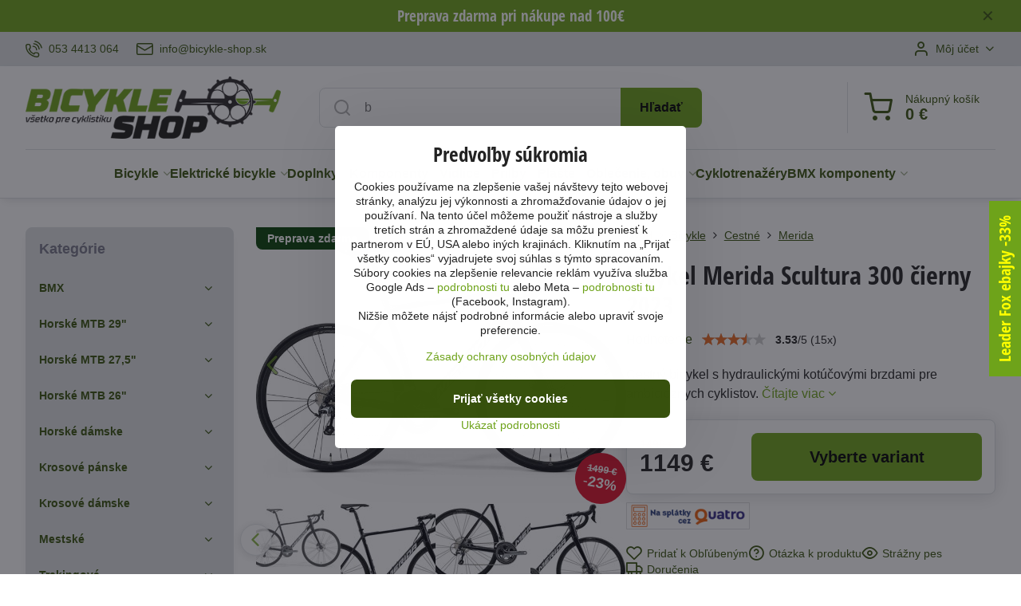

--- FILE ---
content_type: text/html; charset=UTF-8
request_url: https://www.bicykle-shop.sk/p/31881/bicykel-merida-scultura-300-cierny-2023
body_size: 46797
content:

<!DOCTYPE html>
<html  data-lang-code="cz" lang="sk" class="no-js s1-hasHeader1 s1-hasFixedCart" data-lssid="5a913f5e17d0">
    <head>
        <meta charset="utf-8">
        		<title>Bicykel Merida Scultura 300 čierny 2023</title>
                    <meta name="description" content="Cestný bicykel s hydraulickými kotúčovými brzdami Merida Scultura 300 pre ambicióznych cyklistov je precízne postavený a osadený dôkladne premyslenými komponentami, aby poskytol maximum výkonu.">
        		<meta name="viewport" content="width=device-width, initial-scale=1" />
		         
<script data-privacy-group="script">
var FloxSettings = {
'cartItems': {},'cartProducts': {},'cartType': "slider",'loginType': "slider",'regformType': "slider",'langVer': "" 
}; 
 
</script>
<script data-privacy-group="script">
FloxSettings.img_size = { 'min': "50x50",'small': "120x120",'medium': "440x440",'large': "800x800",'max': "1600x1600",'product_antn': "440x440",'product_detail': "800x800" };
</script>
    <template id="privacy_iframe_info">
    <div class="floxIframeBlockedInfo" data-func-text="Funkčné" data-analytic-text="Analytické" data-ad-text="Marketingové" data-nosnippet="1">
    <div class="floxIframeBlockedInfo__common">
        <div class="likeH3">Externý obsah je blokovaný Voľbami súkromia</div>
        <p>Prajete si načítať externý obsah?</p>
    </div>
    <div class="floxIframeBlockedInfo__youtube">
        <div class="likeH3">Videá Youtube sú blokované Voľbami súkromia</div>
        <p>Prajete si načítať Youtube video?</p>
    </div>
    <div class="floxIframeBlockedInfo__buttons">
        <button class="button floxIframeBlockedInfo__once">Povoliť tentokrát</button>
        <button class="button floxIframeBlockedInfo__always" >Povoliť a zapamätať - súhlas s druhom cookie: </button>
    </div>
    <a class="floxIframeBlockedLink__common" href=""><i class="fa fa-external-link"></i> Otvoriť obsah v novom okne</a>
    <a class="floxIframeBlockedLink__youtube" href=""><i class="fa fa-external-link"></i> Otvoriť video v novom okne</a>
</div>
</template>
<script type="text/javascript" data-privacy-group="script">
FloxSettings.options={},FloxSettings.options.MANDATORY=1,FloxSettings.options.FUNC=2,FloxSettings.options.ANALYTIC=4,FloxSettings.options.AD=8;
FloxSettings.options.fullConsent=15;FloxSettings.options.maxConsent=15;FloxSettings.options.consent=0,localStorage.getItem("floxConsent")&&(FloxSettings.options.consent=parseInt(localStorage.getItem("floxConsent")));FloxSettings.options.sync=1;FloxSettings.google_consent2_options={},FloxSettings.google_consent2_options.AD_DATA=1,FloxSettings.google_consent2_options.AD_PERSON=2;FloxSettings.google_consent2_options.consent=-1,localStorage.getItem("floxGoogleConsent2")&&(FloxSettings.google_consent2_options.consent=parseInt(localStorage.getItem("floxGoogleConsent2")));const privacyIsYoutubeUrl=function(e){return e.includes("youtube.com/embed")||e.includes("youtube-nocookie.com/embed")},privacyIsGMapsUrl=function(e){return e.includes("google.com/maps/embed")||/maps\.google\.[a-z]{2,3}\/maps/i.test(e)},privacyGetPrivacyGroup=function(e){var t="";if(e.getAttribute("data-privacy-group")?t=e.getAttribute("data-privacy-group"):e.closest("*[data-privacy-group]")&&(t=e.closest("*[data-privacy-group]").getAttribute("data-privacy-group")),"IFRAME"===e.tagName){let r=e.src||"";privacyIsYoutubeUrl(r)&&(e.setAttribute("data-privacy-group","func"),t="func"),privacyIsGMapsUrl(r)&&(e.setAttribute("data-privacy-group","func"),t="func")}return"regular"===t&&(t="script"),t},privacyBlockScriptNode=function(e){e.type="javascript/blocked";let t=function(r){"javascript/blocked"===e.getAttribute("type")&&r.preventDefault(),e.removeEventListener("beforescriptexecute",t)};e.addEventListener("beforescriptexecute",t)},privacyHandleScriptTag=function(e){let t=privacyGetPrivacyGroup(e);if(t){if("script"===t)return;"mandatory"===t||"func"===t&&FloxSettings.options.consent&FloxSettings.options.FUNC||"analytic"===t&&FloxSettings.options.consent&FloxSettings.options.ANALYTIC||"ad"===t&&FloxSettings.options.consent&FloxSettings.options.AD||privacyBlockScriptNode(e)}else FloxSettings.options.allow_unclassified||privacyBlockScriptNode(e)},privacyShowPlaceholder=function(e){let t=privacyGetPrivacyGroup(e);var r=document.querySelector("#privacy_iframe_info").content.cloneNode(!0),i=r.querySelector(".floxIframeBlockedInfo__always");i.textContent=i.textContent+r.firstElementChild.getAttribute("data-"+t+"-text"),r.firstElementChild.setAttribute("data-"+t,"1"),r.firstElementChild.removeAttribute("data-func-text"),r.firstElementChild.removeAttribute("data-analytic-text"),r.firstElementChild.removeAttribute("data-ad-text");let o=e.parentNode.classList.contains("blockYoutube");if(e.style.height){let a=e.style.height,c=e.style.width;e.setAttribute("data-privacy-style-height",a),r.firstElementChild.style.setProperty("--iframe-h",a),r.firstElementChild.style.setProperty("--iframe-w",c),e.style.height="0"}else if(e.getAttribute("height")){let n=e.getAttribute("height").replace("px",""),l=e.getAttribute("width").replace("px","");e.setAttribute("data-privacy-height",n),n.includes("%")?r.firstElementChild.style.setProperty("--iframe-h",n):r.firstElementChild.style.setProperty("--iframe-h",n+"px"),l.includes("%")?r.firstElementChild.style.setProperty("--iframe-w",l):r.firstElementChild.style.setProperty("--iframe-w",l+"px"),e.setAttribute("height",0)}else if(o&&e.parentNode.style.maxHeight){let s=e.parentNode.style.maxHeight,p=e.parentNode.style.maxWidth;r.firstElementChild.style.setProperty("--iframe-h",s),r.firstElementChild.style.setProperty("--iframe-w",p)}let u=e.getAttribute("data-privacy-src")||"";privacyIsYoutubeUrl(u)?(r.querySelector(".floxIframeBlockedInfo__common").remove(),r.querySelector(".floxIframeBlockedLink__common").remove(),r.querySelector(".floxIframeBlockedLink__youtube").setAttribute("href",u.replace("/embed/","/watch?v="))):u?(r.querySelector(".floxIframeBlockedInfo__youtube").remove(),r.querySelector(".floxIframeBlockedLink__youtube").remove(),r.querySelector(".floxIframeBlockedLink__common").setAttribute("href",u)):(r.querySelector(".floxIframeBlockedInfo__once").remove(),r.querySelector(".floxIframeBlockedInfo__youtube").remove(),r.querySelector(".floxIframeBlockedLink__youtube").remove(),r.querySelector(".floxIframeBlockedLink__common").remove(),r.querySelector(".floxIframeBlockedInfo__always").classList.add("floxIframeBlockedInfo__always--reload")),e.parentNode.insertBefore(r,e.nextSibling),o&&e.parentNode.classList.add("blockYoutube--blocked")},privacyHidePlaceholderIframe=function(e){var t=e.nextElementSibling;if(t&&t.classList.contains("floxIframeBlockedInfo")){let r=e.parentNode.classList.contains("blockYoutube");r&&e.parentNode.classList.remove("blockYoutube--blocked"),e.getAttribute("data-privacy-style-height")?e.style.height=e.getAttribute("data-privacy-style-height"):e.getAttribute("data-privacy-height")?e.setAttribute("height",e.getAttribute("data-privacy-height")):e.classList.contains("invisible")&&e.classList.remove("invisible"),t.remove()}},privacyBlockIframeNode=function(e){var t=e.src||"";""===t&&e.getAttribute("data-src")&&(t=e.getAttribute("data-src")),e.setAttribute("data-privacy-src",t),e.removeAttribute("src"),!e.classList.contains("floxNoPrivacyPlaceholder")&&(!e.style.width||parseInt(e.style.width)>200)&&(!e.getAttribute("width")||parseInt(e.getAttribute("width"))>200)&&(!e.style.height||parseInt(e.style.height)>200)&&(!e.getAttribute("height")||parseInt(e.getAttribute("height"))>200)&&(!e.style.display||"none"!==e.style.display)&&(!e.style.visibility||"hidden"!==e.style.visibility)&&privacyShowPlaceholder(e)},privacyHandleIframeTag=function(e){let t=privacyGetPrivacyGroup(e);if(t){if("script"===t||"mandatory"===t)return;if("func"===t&&FloxSettings.options.consent&FloxSettings.options.FUNC)return;if("analytic"===t&&FloxSettings.options.consent&FloxSettings.options.ANALYTIC||"ad"===t&&FloxSettings.options.consent&FloxSettings.options.AD)return;privacyBlockIframeNode(e)}else{if(FloxSettings.options.allow_unclassified)return;privacyBlockIframeNode(e)}},privacyHandleYoutubeGalleryItem=function(e){if(!(FloxSettings.options.consent&FloxSettings.options.FUNC)){var t=e.closest(".gallery").getAttribute("data-preview-height"),r=e.getElementsByTagName("img")[0],i=r.getAttribute("src").replace(t+"/"+t,"800/800");r.classList.contains("flox-lazy-load")&&(i=r.getAttribute("data-src").replace(t+"/"+t,"800/800")),e.setAttribute("data-href",e.getAttribute("href")),e.setAttribute("href",i),e.classList.replace("ytb","ytbNoConsent")}},privacyBlockPrivacyElementNode=function(e){e.classList.contains("floxPrivacyPlaceholder")?(privacyShowPlaceholder(e),e.classList.add("invisible")):e.style.display="none"},privacyHandlePrivacyElementNodes=function(e){let t=privacyGetPrivacyGroup(e);if(t){if("script"===t||"mandatory"===t)return;if("func"===t&&FloxSettings.options.consent&FloxSettings.options.FUNC)return;if("analytic"===t&&FloxSettings.options.consent&FloxSettings.options.ANALYTIC||"ad"===t&&FloxSettings.options.consent&FloxSettings.options.AD)return;privacyBlockPrivacyElementNode(e)}else{if(FloxSettings.options.allow_unclassified)return;privacyBlockPrivacyElementNode(e)}};function privacyLoadScriptAgain(e){var t=document.getElementsByTagName("head")[0],r=document.createElement("script");r.src=e.getAttribute("src"),t.appendChild(r),e.parentElement.removeChild(e)}function privacyExecuteScriptAgain(e){var t=document.getElementsByTagName("head")[0],r=document.createElement("script");r.textContent=e.textContent,t.appendChild(r),e.parentElement.removeChild(e)}function privacyEnableScripts(){document.querySelectorAll('script[type="javascript/blocked"]').forEach(e=>{let t=privacyGetPrivacyGroup(e);(FloxSettings.options.consent&FloxSettings.options.ANALYTIC&&t.includes("analytic")||FloxSettings.options.consent&FloxSettings.options.AD&&t.includes("ad")||FloxSettings.options.consent&FloxSettings.options.FUNC&&t.includes("func"))&&(e.getAttribute("src")?privacyLoadScriptAgain(e):privacyExecuteScriptAgain(e))})}function privacyEnableIframes(){document.querySelectorAll("iframe[data-privacy-src]").forEach(e=>{let t=privacyGetPrivacyGroup(e);if(!(FloxSettings.options.consent&FloxSettings.options.ANALYTIC&&t.includes("analytic")||FloxSettings.options.consent&FloxSettings.options.AD&&t.includes("ad")||FloxSettings.options.consent&FloxSettings.options.FUNC&&t.includes("func")))return;privacyHidePlaceholderIframe(e);let r=e.getAttribute("data-privacy-src");e.setAttribute("src",r),e.removeAttribute("data-privacy-src")})}function privacyEnableYoutubeGalleryItems(){FloxSettings.options.consent&FloxSettings.options.FUNC&&(document.querySelectorAll(".ytbNoConsent").forEach(e=>{e.setAttribute("href",e.getAttribute("data-href")),e.classList.replace("ytbNoConsent","ytb")}),"function"==typeof initGalleryPlugin&&initGalleryPlugin())}function privacyEnableBlockedContent(e,t){document.querySelectorAll(".floxCaptchaCont").length&&(e&FloxSettings.options.FUNC)!=(t&FloxSettings.options.FUNC)?window.location.reload():(privacyEnableScripts(),privacyEnableIframes(),privacyEnableYoutubeGalleryItems(),"function"==typeof FloxSettings.privacyEnableScriptsCustom&&FloxSettings.privacyEnableScriptsCustom())}
function privacyUpdateConsent(){ FloxSettings.ga4&&"function"==typeof gtag&&gtag("consent","update",{ad_storage:FloxSettings.options.consent&FloxSettings.options.AD?"granted":"denied",analytics_storage:FloxSettings.options.consent&FloxSettings.options.ANALYTIC?"granted":"denied",functionality_storage:FloxSettings.options.consent&FloxSettings.options.FUNC?"granted":"denied",personalization_storage:FloxSettings.options.consent&FloxSettings.options.FUNC?"granted":"denied",security_storage:FloxSettings.options.consent&FloxSettings.options.FUNC?"granted":"denied",ad_user_data:FloxSettings.google_consent2_options.consent>-1&&FloxSettings.google_consent2_options.consent&FloxSettings.google_consent2_options.AD_DATA?"granted":"denied",ad_personalization:FloxSettings.google_consent2_options.consent>-1&&FloxSettings.google_consent2_options.consent&FloxSettings.google_consent2_options.AD_PERSON?"granted":"denied"});FloxSettings.gtm&&(gtag("consent","update",{ad_storage:FloxSettings.options.consent&FloxSettings.options.AD?"granted":"denied",analytics_storage:FloxSettings.options.consent&FloxSettings.options.ANALYTIC?"granted":"denied",functionality_storage:FloxSettings.options.consent&FloxSettings.options.FUNC?"granted":"denied",personalization_storage:FloxSettings.options.consent&FloxSettings.options.FUNC?"granted":"denied",security_storage:FloxSettings.options.consent&FloxSettings.options.FUNC?"granted":"denied",ad_user_data:FloxSettings.google_consent2_options.consent>-1&&FloxSettings.google_consent2_options.consent&FloxSettings.google_consent2_options.AD_DATA?"granted":"denied",ad_personalization:FloxSettings.google_consent2_options.consent>-1&&FloxSettings.google_consent2_options.consent&FloxSettings.google_consent2_options.AD_PERSON?"granted":"denied"}),dataLayer.push({cookie_consent:{marketing:FloxSettings.options.consent&FloxSettings.options.AD?"granted":"denied",analytics:FloxSettings.options.consent&FloxSettings.options.ANALYTIC?"granted":"denied"},event:"cookie_consent"}));if(FloxSettings.sklik&&FloxSettings.sklik.active){var e={rtgId:FloxSettings.sklik.seznam_retargeting_id,consent:FloxSettings.options.consent&&FloxSettings.options.consent&FloxSettings.options.ANALYTIC?1:0};"category"===FloxSettings.sklik.pageType?(e.category=FloxSettings.sklik.category,e.pageType=FloxSettings.sklik.pageType):"offerdetail"===FloxSettings.sklik.pagetype&&(e.itemId=FloxSettings.sklik.itemId,e.pageType=FloxSettings.sklik.pageType),window.rc&&window.rc.retargetingHit&&window.rc.retargetingHit(e)}"function"==typeof loadCartFromLS&&"function"==typeof saveCartToLS&&(loadCartFromLS(),saveCartToLS());}
const observer=new MutationObserver(e=>{e.forEach(({addedNodes:e})=>{e.forEach(e=>{if(FloxSettings.options.consent!==FloxSettings.options.maxConsent){if(1===e.nodeType&&"SCRIPT"===e.tagName)return privacyHandleScriptTag(e);if(1===e.nodeType&&"IFRAME"===e.tagName)return privacyHandleIframeTag(e);if(1===e.nodeType&&"A"===e.tagName&&e.classList.contains("ytb"))return privacyHandleYoutubeGalleryItem(e);if(1===e.nodeType&&"SCRIPT"!==e.tagName&&"IFRAME"!==e.tagName&&e.classList.contains("floxPrivacyElement"))return privacyHandlePrivacyElementNodes(e)}1===e.nodeType&&(e.classList.contains("mainPrivacyModal")||e.classList.contains("mainPrivacyBar"))&&(FloxSettings.options.consent>0&&!FloxSettings.options.forceShow&&-1!==FloxSettings.google_consent2_options.consent?e.style.display="none":FloxSettings.options.consent>0&&-1===FloxSettings.google_consent2_options.consent?e.classList.add("hideBWConsentOptions"):-1!==FloxSettings.google_consent2_options.consent&&e.classList.add("hideGC2ConsentOptions"))})})});observer.observe(document.documentElement,{childList:!0,subtree:!0}),document.addEventListener("DOMContentLoaded",function(){observer.disconnect()});const createElementBackup=document.createElement;document.createElement=function(...e){if("script"!==e[0].toLowerCase())return createElementBackup.bind(document)(...e);let n=createElementBackup.bind(document)(...e);return n.setAttribute("data-privacy-group","script"),n};
</script>

<meta name="referrer" content="no-referrer-when-downgrade">


<link rel="canonical" href="https://www.bicykle-shop.sk/p/31881/bicykel-merida-scultura-300-cierny-2023">
    

<style itemscope itemtype="https://schema.org/WebPage" itemref="p1a p1b p1c"></style> 
<meta id="p1a" itemprop="name" content="Bicykel Merida Scultura 300 čierny 2023">
<meta id="p1b" itemprop="description" content="Cestný bicykel s hydraulickými kotúčovými brzdami Merida Scultura 300 pre ambicióznych cyklistov je precízne postavený a osadený dôkladne premyslenými komponentami, aby poskytol maximum výkonu.">  
<meta property="og:title" content="Bicykel Merida Scultura 300 čierny 2023">
<meta property="og:site_name" content="bicykle-shop.sk">

<meta property="og:url" content="https://www.bicykle-shop.sk/p/31881/bicykel-merida-scultura-300-cierny-2023">
<meta property="og:description" content="Cestný bicykel s hydraulickými kotúčovými brzdami Merida Scultura 300 pre ambicióznych cyklistov je precízne postavený a osadený dôkladne premyslenými komponentami, aby poskytol maximum výkonu.">

<meta name="twitter:card" content="summary_large_image">
<meta name="twitter:title" content="Bicykel Merida Scultura 300 čierny 2023">
<meta name="twitter:description" content="Cestný bicykel s hydraulickými kotúčovými brzdami Merida Scultura 300 pre ambicióznych cyklistov je precízne postavený a osadený dôkladne premyslenými komponentami, aby poskytol maximum výkonu.">

    <meta property="og:locale" content="cs_CZ">

    <meta property="og:type" content="product">
    <meta id="p1c" itemprop="image" content="https://www.bicykle-shop.sk/resize/e/440/440/files/obrazky-bicykle/cestne/merida-scultura-300-cierna-23.jpg">
    <meta property="og:image" content="https://www.bicykle-shop.sk/resize/e/1200/630/files/obrazky-bicykle/cestne/merida-scultura-300-cierna-23.jpg">  
    <meta name="twitter:image" content="https://www.bicykle-shop.sk/resize/e/1200/630/files/obrazky-bicykle/cestne/merida-scultura-300-cierna-23.jpg">
    <link href="https://www.bicykle-shop.sk/resize/e/440/440/files/obrazky-bicykle/cestne/merida-scultura-300-cierna-23.jpg" rel="previewimage">

<script data-privacy-group="script" type="application/ld+json">
{
   "@context": "https://schema.org",
    "@type": "Organization",
    "url": "https://bicykle-shop.sk",
            "logo": "https://www.bicykle-shop.sk/files/logo-cz.png",
        "name": "bicykle-shop.sk",
    "description": "Eshop s bicyklami a elektrickými bicyklami, náhradnými dielmi a doplnkami na bicykle.",
    "email": "info@bicykle-shop.sk",
    "telephone": "0534413064",
    "address": {
        "@type": "PostalAddress",
        "streetAddress": "Ing.Straku",
        "addressLocality": "Spišská Nová Ves",
        "addressCountry": "SK",
        "postalCode": "05201"
    }}
</script>  
<link rel="alternate" type="application/rss+xml" title="RSS feed pre www.bicykle-shop.sk" href="/e/rss/news">

<link rel="dns-prefetch" href="https://www.biznisweb.sk">
<link rel="preconnect" href="https://www.biznisweb.sk/" crossorigin>
<style type="text/css">
    
@font-face {
  font-family: 'Open Sans Condensed';
  font-style: normal;
  font-weight: 700;
  font-display: swap;
  src: url('https://www.biznisweb.sk/templates/bw-fonts/open-sans-condensed-ext_latin.woff2') format('woff2');
  unicode-range: U+0100-024F, U+0259, U+1E00-1EFF, U+2020, U+20A0-20AB, U+20AD-20CF, U+2113, U+2C60-2C7F, U+A720-A7FF;
}
/* latin */
@font-face {
  font-family: 'Open Sans Condensed';
  font-style: normal;
  font-weight: 700;
  font-display: swap;
  src: url('https://www.biznisweb.sk/templates/bw-fonts/open-sans-condensed-latin.woff2') format('woff2');
  unicode-range: U+0000-00FF, U+0131, U+0152-0153, U+02BB-02BC, U+02C6, U+02DA, U+02DC, U+2000-206F, U+2074, U+20AC, U+2122, U+2191, U+2193, U+2212, U+2215, U+FEFF, U+FFFD;
}
</style>

<link rel="preload" href="/erp-templates/skins/flat/universal/fonts/fontawesome-webfont.woff2" as="font" type="font/woff2" crossorigin>
<link href="/erp-templates/251119103244/universal.css" rel="stylesheet" type="text/css" media="all">  



		
	<style>
		:root {
			--c-accent: #6EA31A;
		}
		a {
			color: var(--c-accent);
		}
	</style>
		
  
<script data-privacy-group="regular">
    window.dataLayer = window.dataLayer || [];
    function gtag(){ dataLayer.push(arguments); }
    if(FloxSettings.options) {
        if(FloxSettings.options.consent) {
          gtag('consent', 'default', {
              'ad_storage': (FloxSettings.options.consent & FloxSettings.options.AD)?'granted':'denied',
              'analytics_storage': (FloxSettings.options.consent & FloxSettings.options.ANALYTIC)?'granted':'denied',
              'functionality_storage': (FloxSettings.options.consent & FloxSettings.options.FUNC)?'granted':'denied',
              'personalization_storage': (FloxSettings.options.consent & FloxSettings.options.FUNC)?'granted':'denied',
              'security_storage': (FloxSettings.options.consent & FloxSettings.options.FUNC)?'granted':'denied',
              'ad_user_data': ((FloxSettings.google_consent2_options.consent > -1) && FloxSettings.google_consent2_options.consent & FloxSettings.google_consent2_options.AD_DATA)?'granted':'denied',
              'ad_personalization': ((FloxSettings.google_consent2_options.consent > -1) && FloxSettings.google_consent2_options.consent & FloxSettings.google_consent2_options.AD_PERSON)?'granted':'denied'              
          });
          dataLayer.push({ 'cookie_consent': {
            'marketing': (FloxSettings.options.consent & FloxSettings.options.AD)?'granted':'denied',
            'analytics': (FloxSettings.options.consent & FloxSettings.options.ANALYTIC)?'granted':'denied'
          } });
        } else {
          gtag('consent', 'default', {
              'ad_storage': 'denied',
              'analytics_storage': 'denied',
              'functionality_storage': 'denied',
              'personalization_storage': 'denied',
              'security_storage': 'denied',
              'ad_user_data': 'denied',
              'ad_personalization': 'denied'
          });      
          dataLayer.push({ 'cookie_consent': {
            'marketing': 'denied',
            'analytics': 'denied'
            } 
          });    
        }    
    }
    
    dataLayer.push({
        'pageType' : 'product',
        'value': '934.15',
        'currency': 'EUR',
        'contentIds': ["31881_484"]
            });
 
    FloxSettings.currency = 'EUR';
    FloxSettings.gtm = { 'init': true, 'container_id': 'GTM-P2LQQ76', 'page_type': 'product' };
    </script>

    <!-- Google Tag Manager HEAD -->
<script data-privacy-group="regular">(function(w,d,s,l,i){w[l]=w[l]||[];w[l].push({'gtm.start':
new Date().getTime(),event:'gtm.js'});var f=d.getElementsByTagName(s)[0],
j=d.createElement(s),dl=l!='dataLayer'?'&l='+l:'';j.async=true;j.src=
'//www.googletagmanager.com/gtm.js?id='+i+dl;f.parentNode.insertBefore(j,f);
})(window,document,'script','dataLayer','GTM-P2LQQ76');</script>
 
<script data-privacy-group="mandatory">
    FloxSettings.trackerData = {
                    'cartIds': []
            };
    </script>    <!-- Global site tag (gtag.js) - Google Analytics -->
    <script async src="https://www.googletagmanager.com/gtag/js?id=G-Q9S1WEY7PV" data-privacy-group="regular"></script>    
    <script data-privacy-group="regular">
        window.dataLayer = window.dataLayer || [];
        function gtag(){ dataLayer.push(arguments); }
        if(FloxSettings.options) {
          if(FloxSettings.options.consent) {
            gtag('consent', 'default', {
              'ad_storage': (FloxSettings.options.consent & FloxSettings.options.AD)?'granted':'denied',
              'analytics_storage': (FloxSettings.options.consent & FloxSettings.options.ANALYTIC)?'granted':'denied',
              'functionality_storage': (FloxSettings.options.consent & FloxSettings.options.FUNC)?'granted':'denied',
              'personalization_storage': (FloxSettings.options.consent & FloxSettings.options.FUNC)?'granted':'denied',
              'security_storage': (FloxSettings.options.consent & FloxSettings.options.FUNC)?'granted':'denied',
              'ad_user_data': ((FloxSettings.google_consent2_options.consent > -1) && FloxSettings.google_consent2_options.consent & FloxSettings.google_consent2_options.AD_DATA)?'granted':'denied',
              'ad_personalization': ((FloxSettings.google_consent2_options.consent > -1) && FloxSettings.google_consent2_options.consent & FloxSettings.google_consent2_options.AD_PERSON)?'granted':'denied',
              'wait_for_update': 500
            });  
          } else {
            gtag('consent', 'default', {
              'ad_storage': 'denied',
              'analytics_storage': 'denied',
              'functionality_storage': 'denied',
              'personalization_storage': 'denied',
              'security_storage': 'denied',
              'ad_user_data': 'denied',
              'ad_personalization': 'denied',
              'wait_for_update': 500
            });  
          }
        }
        gtag('js', new Date());
     
        gtag('set', { 'currency': 'EUR' }); 
      
    

    FloxSettings.ga4 = 1;
    FloxSettings.gtagID = 'G-Q9S1WEY7PV';
    gtag('config', 'G-Q9S1WEY7PV',{  'groups': 'ga4' });   

        gtag('config', ' AW-814625656 ',{  'send_page_view': false, 'groups': 'ga4' });       
  
    </script>   
 
    <link rel="shortcut icon" href="/templates/img/favicon.ico">
    <link rel="icon" href="/templates/img/favicon.ico?refresh" type="image/x-icon">

		<script data-privacy-group="script">
			FloxSettings.cartType = "same_page";
			FloxSettings.loginType = "custom";
			FloxSettings.regformType = "custom";
		</script>
												<style>
			:root {
				--s1-accentTransparent: #6EA31A17;
				--s1-accentComplement: #000;
				--s1-maccentComplement: #fff;
				--s1-menuBgComplementTransparent: #000b;
				--s1-menuBgComplementTransparent2: #0002;
				--s1-menuBgComplement: #000;
				--s1-accentDark: #37510d;
			}
		</style>

		</head>
<body class="s1-pt-product  s1-roundedCorners">
    
    <noscript class="noprint">
        <div id="noscript">
            Javascript není prohlížečem podporován nebo je vypnutý. Pro zobrazení stránky tak, jak byla zamýšlena, použijte prohlížeč s podporou JavaScript.
            <br>Pomoc: <a href="https://www.enable-javascript.com/" target="_blank">Enable-Javascript.com</a>.
        </div>
    </noscript>
    
    <div class="oCont remodal-bg">
																								
								<aside class="s1-topInfo">
			<div class="iCont">
				<div class="s1-topInfo-close">✕</div>
						                            <div id="box-id-top_header_center" class="pagebox">
                                                            <div  id="block-985" class="blockText box blockTextRight">
                                <div class="userHTMLContent">
        
    <h3 style="text-align: center;"><span style="color: #ffffff;">Preprava zdarma pri nákupe nad 100€</span></h3>
</div>
	    </div>

                             
                     
            </div> 
    
	
			</div>
		</aside>
	

	
	<section class="s1-headerTop s1-headerTop-style1 noprint">
		<div class="s1-cont flex ai-c">
							<div class="s1-headerTop-left">
					                        <div id="box-id-top_header_left" class="pagebox">
                                                        	<nav class="s1-topNav">
		<ul class="s1-topNav-items">
																				<li class="s1-topNav-item ">
						<a class="s1-topNav-link " href="tel:+421534413064" >
															    <i class="navIcon navIconBWSet imgIcon50"><svg xmlns="http://www.w3.org/2000/svg" width="32.363" height="32.696" viewBox="0 0 32.363 32.696" fill="currentColor">
    <path d="M50.089,33.454a1.089,1.089,0,0,1-1.057-.818A16.444,16.444,0,0,0,36.816,20.8a1.085,1.085,0,1,1,.485-2.116A18.64,18.64,0,0,1,51.148,32.1a1.085,1.085,0,0,1-.789,1.319A1.146,1.146,0,0,1,50.089,33.454Z" transform="translate(-18.819 -18.652)"/>
    <path d="M45.271,36.015a1.091,1.091,0,0,1-1.08-.933,11.093,11.093,0,0,0-9.62-9.407,1.085,1.085,0,1,1,.271-2.153A13.276,13.276,0,0,1,46.353,34.778,1.086,1.086,0,0,1,45.425,36,1.151,1.151,0,0,1,45.271,36.015Z" transform="translate(-18.819 -18.652)"/>
    <path d="M40.16,37.721a1.088,1.088,0,0,1-1.091-1.085,5.871,5.871,0,0,0-5.884-5.846,1.085,1.085,0,1,1,0-2.17,8.051,8.051,0,0,1,8.067,8.016A1.089,1.089,0,0,1,40.16,37.721Z" transform="translate(-18.819 -18.652)"/>
    <path d="M40.781,51.348l-.179,0c-6.259-.15-21.417-6.59-21.781-21.646a4.416,4.416,0,0,1,4.195-4.873l1.667-.04c1.493-.022,4.368,1.1,4.478,5.638.1,4.086-1.181,4.893-1.953,5.009a1.073,1.073,0,0,1-.138.013l-.32.007a16.914,16.914,0,0,0,8.062,8.011l.007-.317a1.285,1.285,0,0,1,.012-.138c.118-.767.929-2.037,5.042-1.941,4.569.11,5.709,2.959,5.672,4.451l-.04,1.657a4.594,4.594,0,0,1-.661,2.126A4.425,4.425,0,0,1,40.781,51.348ZM24.763,26.956h-.027L23.069,27c-.491.022-2.123.281-2.066,2.651.352,14.5,15.42,19.427,19.652,19.528,2.388.091,2.645-1.564,2.668-2.063l.04-1.646c.018-.74-.7-2.161-3.542-2.229a6.37,6.37,0,0,0-2.828.344l-.005.2a1.988,1.988,0,0,1-.9,1.613,2.014,2.014,0,0,1-1.841.184,18.874,18.874,0,0,1-9.628-9.568,1.973,1.973,0,0,1,.186-1.828,2.006,2.006,0,0,1,1.622-.9l.2,0a6.306,6.306,0,0,0,.346-2.809C26.911,27.686,25.516,26.956,24.763,26.956Zm10.3,16.612h0Z" transform="translate(-18.819 -18.652)"/>
</svg>
</i>

														<span class="s1-topNav-linkText">053 4413 064</span>
						</a>
					</li>
																								<li class="s1-topNav-item ">
						<a class="s1-topNav-link " href="mailto:info@bicykle-shop.sk" >
															    <i class="navIcon navIconBWSet imgIcon50"><svg xmlns="http://www.w3.org/2000/svg" width="34.079" height="24.679" viewBox="0 0 34.079 24.679" fill="currentColor">
  <path d="M48.018,22.66H21.982a4.027,4.027,0,0,0-4.022,4.022V43.318a4.028,4.028,0,0,0,4.022,4.022H48.018a4.028,4.028,0,0,0,4.022-4.022V26.682A4.027,4.027,0,0,0,48.018,22.66ZM21.982,25.084H48.018a1.6,1.6,0,0,1,1.6,1.6v.843L35.068,36.016l-14.684-8.7v-.629A1.6,1.6,0,0,1,21.982,25.084ZM48.018,44.916H21.982a1.6,1.6,0,0,1-1.6-1.6V30.128l14.061,8.336a1.208,1.208,0,0,0,1.229,0l13.942-8.137V43.318A1.6,1.6,0,0,1,48.018,44.916Z" transform="translate(-17.96 -22.66)"/>
</svg>
</i>

														<span class="s1-topNav-linkText">info@bicykle-shop.sk</span>
						</a>
					</li>
									</ul>
	</nav>

                             
            </div> 
    
				</div>
										<div class="s1-headerTop-right flex ml-a">
											<div class="s1-dropDown s1-loginDropdown">
	<a href="/e/login" class="s1-dropDown-toggler">
		<i class="s1-icon s1-icon-user s1-dropDown-icon" aria-hidden="true"></i>
		<span class="s1-dropDown-title">Môj účet</span>
		<i class="fa fa-angle-down s1-dropDown-arrow"></i>
	</a>
	<ul class="s1-dropDown-items">
				<li class="s1-dropDown-item">
			<a class="s1-dropDown-link" href="/e/login" data-remodal-target="s1-acc">
				<i class="s1-icon s1-icon-log-in s1-dropDown-icon"></i>
				<span class="s1-dropDown-title">Prihlásiť sa</span>
			</a>
		</li>
						<li class="s1-dropDown-item">
			<a class="s1-dropDown-link" href="/e/account/register">
				<i class="s1-icon s1-icon-user-plus s1-dropDown-icon"></i>
				<span class="s1-dropDown-title">Registrácia</span>
			</a>
		</li>
    		</ul>
</div>

														</div>
					</div>
	</section>
<header class="s1-header s1-header-style1  noprint">
	<section class="s1-header-cont s1-cont flex">
		<div class="s1-header-logo">
							<a class="s1-imglogo" href="/"><img src="/files/logo-cz.png" alt="Logo"></a>
					</div>
		<div class="s1-header-actions flex">
						<div class="s1-header-search">
				<!-- search activator -->
				<div class="s1-header-action m-hide">
					<a href="/e/search" title="Hľadať" class="s1-header-actionLink s1-searchActivatorJS"><i class="s1-icon s1-icon-search"></i></a>
				</div>
					<form action="/e/search" method="get" class="siteSearchForm s1-topSearch-form">
		<div class="siteSearchCont s1-topSearch">
			<label class="s1-siteSearch-label flex">
				<i class="s1-icon s1-icon-search rm-hide"></i>
				<input data-pages="Stránky" data-products="Produkty" data-categories="Kategórie" data-news="Novinky z blogu" data-brands="Značka" class="siteSearchInput" id="s1-small-search" placeholder="Vyhľadávanie" name="word" type="text" value="">
				<button class="button" type="submit">Hľadať</button>
			</label>
		</div>
	</form>

			</div>
			
												<!-- cart -->
			<div class="s1-headerCart-outer">
				            
    		<div class="s1-header-action s1-headerCart">
			<a class="s1-header-actionLink smallCart" href="/e/cart/index" title="Nákupný košík">
				<i class="s1-icon s1-icon-shopping-cart"></i>
				<span class="smallCartItems buttonCartInvisible invisible">0</span>
				<div class="s1-scText rl-hide">
					<span class="s1-scTitle">Nákupný košík</span>
					<span class="smallCartTotal smallCartPrice" data-pieces="0">0 €</span>
				</div>
			</a>
			<div id="s1-customSmallCartCont" class="s1-smallCart-wrapper"></div>
		</div>
    
			</div>
			<!-- menu -->
						<div class="s1-header-action l-hide">
				<button aria-label="Menu" class="s1-header-actionLink s1-menuActivatorJS"><i class="s1-icon s1-icon-menu"></i></button>
			</div>
					</div>
	</section>
		<div class="s1-menu-section ">
					<div class="s1-menu-overlay s1-menuActivatorJS l-hide"></div>
			<div class="s1-menu-wrapper">
				<div class="s1-menu-header l-hide">
					Menu
					<span class="s1-menuClose s1-menuActivatorJS">✕</span>
				</div>
				<div class="s1-menu-cont s1-cont">
											                        <div id="box-id-flox_main_menu" class="pagebox">
                                                        																																<nav class="s1-menu s1-menu-center ">
						<ul class="s1-menu-items">
														
																																																																																																															
											<li class="s1-menu-item  hasSubmenu s1-sub-group s1-sub-group-inlineLinks submenuVisible">
							<a class="s1-menu-link select" href="/c/bicykle">
																<span>Bicykle</span>
								<i class="s1-menuChevron fa fa-angle-right"></i>							</a>
															<ul class="s1-submenu-items level-1">
								<li class="s1-submenu-item level-1 hasIcon hasSubmenu  ">
															<a class="s1-submenu-image rl-hide" href="/c/bicykle/bmx">
						<img class="s1-submenu-img flox-lazy-load" data-src="/resize/e/100/100/files/obrazky-kategorie/bmx-bicykle.jpg" alt="BMX bicykle |Bicykle-shop.sk" loading="lazy">
					</a>
										<a href="/c/bicykle/bmx" class="s1-submenu-link ">
						<span>BMX</span>
						<i class="s1-menuChevron fa fa-angle-right l-hide"></i>					</a>
																		     
                                        																														<ul class="s1-submenu-items level-2">
								<li class="s1-submenu-item level-2    ">
															<a href="/c/bicykle/bmx/befly" class="s1-submenu-link ">
						<span>BeFly</span>
											</a>
									</li>
								<li class="s1-submenu-item level-2    ">
															<a href="/c/bicykle/bmx/cult" class="s1-submenu-link ">
						<span>Cult</span>
											</a>
									</li>
								<li class="s1-submenu-item level-2    ">
															<a href="/c/bicykle/bmx/kink" class="s1-submenu-link ">
						<span>Kink</span>
											</a>
									</li>
								<li class="s1-submenu-item level-2    ">
															<a href="/c/bicykle/bmx/galaxy" class="s1-submenu-link ">
						<span>Galaxy</span>
											</a>
									</li>
											</ul>
		    
															</li>
								<li class="s1-submenu-item level-1 hasIcon hasSubmenu  ">
															<a class="s1-submenu-image rl-hide" href="/c/bicykle/horske-mtb-29">
						<img class="s1-submenu-img flox-lazy-load" data-src="/resize/e/100/100/files/obrazky-kategorie/bicykle-mtb-horske-29.jpg" alt="Horské bicykle 29 |Bicykle-shop.sk" loading="lazy">
					</a>
										<a href="/c/bicykle/horske-mtb-29" class="s1-submenu-link ">
						<span>Horské MTB 29"</span>
						<i class="s1-menuChevron fa fa-angle-right l-hide"></i>					</a>
																		     
                                        																														<ul class="s1-submenu-items level-2">
								<li class="s1-submenu-item level-2    ">
															<a href="/c/bicykle/horske-mtb-29/cube" class="s1-submenu-link ">
						<span>Cube</span>
											</a>
									</li>
								<li class="s1-submenu-item level-2    ">
															<a href="/c/bicykle/horske-mtb-29/merida" class="s1-submenu-link ">
						<span>Merida</span>
											</a>
									</li>
								<li class="s1-submenu-item level-2    ">
															<a href="/c/bicykle/horske-mtb-29/ghost" class="s1-submenu-link ">
						<span>Ghost</span>
											</a>
									</li>
								<li class="s1-submenu-item level-2    ">
															<a href="/c/bicykle/horske-mtb-29/dema" class="s1-submenu-link ">
						<span>Dema</span>
											</a>
									</li>
								<li class="s1-submenu-item level-2    s1-hidden">
															<a href="/c/bicykle/horske-mtb-29/author" class="s1-submenu-link ">
						<span>Author</span>
											</a>
									</li>
								<li class="s1-submenu-item level-2    s1-hidden">
															<a href="/c/bicykle/horske-mtb-29/leader-fox" class="s1-submenu-link ">
						<span>Leader Fox</span>
											</a>
									</li>
								<li class="s1-submenu-item level-2    s1-hidden">
															<a href="/c/bicykle/horske-mtb-29/lapierre" class="s1-submenu-link ">
						<span>Lapierre</span>
											</a>
									</li>
								<li class="s1-submenu-item level-2    s1-hidden">
															<a href="/c/bicykle/horske-mtb-29/superior" class="s1-submenu-link ">
						<span>Superior</span>
											</a>
									</li>
												<li class="s1-submenu-item level-2 s1-submenu-showmore rl-hide">
					<a class="s1-submenu-link s1-submenu-linkShowmore" href="/c/bicykle/horske-mtb-29">Ďalšie kategórie <i class="fa fa-angle-right" aria-hidden="true"></i></a>
				</li>
							</ul>
		    
															</li>
								<li class="s1-submenu-item level-1 hasIcon hasSubmenu  ">
															<a class="s1-submenu-image rl-hide" href="/c/bicykle/horske-mtb-27-5">
						<img class="s1-submenu-img flox-lazy-load" data-src="/resize/e/100/100/files/obrazky-kategorie/bicykle-mtb-horske-27.jpg" alt="Horské bicykle 27,5 |Bicykle-shop.sk" loading="lazy">
					</a>
										<a href="/c/bicykle/horske-mtb-27-5" class="s1-submenu-link ">
						<span>Horské MTB 27,5"</span>
						<i class="s1-menuChevron fa fa-angle-right l-hide"></i>					</a>
																		     
                                        																														<ul class="s1-submenu-items level-2">
								<li class="s1-submenu-item level-2    ">
															<a href="/c/bicykle/horske-mtb-27-5/ghost" class="s1-submenu-link ">
						<span>Ghost </span>
											</a>
									</li>
								<li class="s1-submenu-item level-2    ">
															<a href="/c/bicykle/horske-mtb-27-5/merida" class="s1-submenu-link ">
						<span>Merida</span>
											</a>
									</li>
								<li class="s1-submenu-item level-2    ">
															<a href="/c/bicykle/horske-mtb-27-5/author" class="s1-submenu-link ">
						<span>Author</span>
											</a>
									</li>
								<li class="s1-submenu-item level-2    ">
															<a href="/c/bicykle/horske-mtb-27-5/dema" class="s1-submenu-link ">
						<span>Dema</span>
											</a>
									</li>
								<li class="s1-submenu-item level-2    s1-hidden">
															<a href="/c/bicykle/horske-mtb-27-5/cube" class="s1-submenu-link ">
						<span>Cube</span>
											</a>
									</li>
								<li class="s1-submenu-item level-2    s1-hidden">
															<a href="/c/bicykle/horske-mtb-27-5/lapierre" class="s1-submenu-link ">
						<span>Lapierre</span>
											</a>
									</li>
								<li class="s1-submenu-item level-2    s1-hidden">
															<a href="/c/bicykle/horske-mtb-27-5/leader-fox" class="s1-submenu-link ">
						<span>Leader Fox</span>
											</a>
									</li>
												<li class="s1-submenu-item level-2 s1-submenu-showmore rl-hide">
					<a class="s1-submenu-link s1-submenu-linkShowmore" href="/c/bicykle/horske-mtb-27-5">Ďalšie kategórie <i class="fa fa-angle-right" aria-hidden="true"></i></a>
				</li>
							</ul>
		    
															</li>
								<li class="s1-submenu-item level-1 hasIcon hasSubmenu  ">
															<a class="s1-submenu-image rl-hide" href="/c/bicykle/horske-mtb-26">
						<img class="s1-submenu-img flox-lazy-load" data-src="/resize/e/100/100/files/obrazky-kategorie/bicykle-mtb-horske-26.jpg" alt="Horské bicykle 26 |Bicykle-shop.sk" loading="lazy">
					</a>
										<a href="/c/bicykle/horske-mtb-26" class="s1-submenu-link ">
						<span>Horské MTB 26"</span>
						<i class="s1-menuChevron fa fa-angle-right l-hide"></i>					</a>
																		     
                                        																														<ul class="s1-submenu-items level-2">
								<li class="s1-submenu-item level-2    ">
															<a href="/c/bicykle/horske-mtb-26/author" class="s1-submenu-link ">
						<span>Author</span>
											</a>
									</li>
								<li class="s1-submenu-item level-2    ">
															<a href="/c/bicykle/horske-mtb-26/dema" class="s1-submenu-link ">
						<span>Dema</span>
											</a>
									</li>
								<li class="s1-submenu-item level-2    ">
															<a href="/c/bicykle/horske-mtb-26/leader-fox" class="s1-submenu-link ">
						<span>Leader Fox</span>
											</a>
									</li>
											</ul>
		    
															</li>
								<li class="s1-submenu-item level-1 hasIcon hasSubmenu  ">
															<a class="s1-submenu-image rl-hide" href="/c/bicykle/horske-mtb-damske">
						<img class="s1-submenu-img flox-lazy-load" data-src="/resize/e/100/100/files/obrazky-kategorie/bicykle-mtb-horske-damske.jpg" alt="Dámske horské bicykle. |Bicykle-shop.sk" loading="lazy">
					</a>
										<a href="/c/bicykle/horske-mtb-damske" class="s1-submenu-link ">
						<span>Horské dámske</span>
						<i class="s1-menuChevron fa fa-angle-right l-hide"></i>					</a>
																		     
                                        																														<ul class="s1-submenu-items level-2">
								<li class="s1-submenu-item level-2    ">
															<a href="/c/bicykle/horske-mtb-damske/cube" class="s1-submenu-link ">
						<span>Cube</span>
											</a>
									</li>
								<li class="s1-submenu-item level-2    ">
															<a href="/c/bicykle/horske-mtb-damske/merida" class="s1-submenu-link ">
						<span>Merida</span>
											</a>
									</li>
								<li class="s1-submenu-item level-2    ">
															<a href="/c/bicykle/horske-mtb-damske/dema" class="s1-submenu-link ">
						<span>Dema</span>
											</a>
									</li>
								<li class="s1-submenu-item level-2    ">
															<a href="/c/bicykle/horske-mtb-damske/ghost" class="s1-submenu-link ">
						<span>Ghost</span>
											</a>
									</li>
								<li class="s1-submenu-item level-2    s1-hidden">
															<a href="/c/bicykle/horske-mtb-damske/author" class="s1-submenu-link ">
						<span>Author</span>
											</a>
									</li>
								<li class="s1-submenu-item level-2    s1-hidden">
															<a href="/c/bicykle/horske-mtb-damske/leader-fox" class="s1-submenu-link ">
						<span>Leader Fox</span>
											</a>
									</li>
								<li class="s1-submenu-item level-2    s1-hidden">
															<a href="/c/bicykle/horske-mtb-damske/lapierre" class="s1-submenu-link ">
						<span>Lapierre</span>
											</a>
									</li>
												<li class="s1-submenu-item level-2 s1-submenu-showmore rl-hide">
					<a class="s1-submenu-link s1-submenu-linkShowmore" href="/c/bicykle/horske-mtb-damske">Ďalšie kategórie <i class="fa fa-angle-right" aria-hidden="true"></i></a>
				</li>
							</ul>
		    
															</li>
								<li class="s1-submenu-item level-1 hasIcon hasSubmenu  ">
															<a class="s1-submenu-image rl-hide" href="/c/bicykle/krosove-panske">
						<img class="s1-submenu-img flox-lazy-load" data-src="/resize/e/100/100/files/obrazky-kategorie/bicykle-krosove.jpg" alt="Krosové pánske bicykle |Bicykle-shop.sk" loading="lazy">
					</a>
										<a href="/c/bicykle/krosove-panske" class="s1-submenu-link ">
						<span>Krosové pánske</span>
						<i class="s1-menuChevron fa fa-angle-right l-hide"></i>					</a>
																		     
                                        																														<ul class="s1-submenu-items level-2">
								<li class="s1-submenu-item level-2    ">
															<a href="/c/bicykle/krosove-panske/merida" class="s1-submenu-link ">
						<span>Merida</span>
											</a>
									</li>
								<li class="s1-submenu-item level-2    ">
															<a href="/c/bicykle/krosove-panske/author" class="s1-submenu-link ">
						<span>Author</span>
											</a>
									</li>
								<li class="s1-submenu-item level-2    ">
															<a href="/c/bicykle/krosove-panske/cube" class="s1-submenu-link ">
						<span>Cube</span>
											</a>
									</li>
								<li class="s1-submenu-item level-2    ">
															<a href="/c/bicykle/krosove-panske/dema" class="s1-submenu-link ">
						<span>Dema</span>
											</a>
									</li>
								<li class="s1-submenu-item level-2    s1-hidden">
															<a href="/c/bicykle/krosove-panske/ghost" class="s1-submenu-link ">
						<span>Ghost</span>
											</a>
									</li>
								<li class="s1-submenu-item level-2    s1-hidden">
															<a href="/c/bicykle/krosove-panske/leader-fox" class="s1-submenu-link ">
						<span>Leader Fox</span>
											</a>
									</li>
												<li class="s1-submenu-item level-2 s1-submenu-showmore rl-hide">
					<a class="s1-submenu-link s1-submenu-linkShowmore" href="/c/bicykle/krosove-panske">Ďalšie kategórie <i class="fa fa-angle-right" aria-hidden="true"></i></a>
				</li>
							</ul>
		    
															</li>
								<li class="s1-submenu-item level-1 hasIcon hasSubmenu  ">
															<a class="s1-submenu-image rl-hide" href="/c/bicykle/krosove-damske">
						<img class="s1-submenu-img flox-lazy-load" data-src="/resize/e/100/100/files/obrazky-kategorie/bicykle-krosove-damske.jpg" alt="Dámske krosové bicykle. |Bicykle-shop.sk" loading="lazy">
					</a>
										<a href="/c/bicykle/krosove-damske" class="s1-submenu-link ">
						<span>Krosové dámske</span>
						<i class="s1-menuChevron fa fa-angle-right l-hide"></i>					</a>
																		     
                                        																														<ul class="s1-submenu-items level-2">
								<li class="s1-submenu-item level-2    ">
															<a href="/c/bicykle/krosove-damske/author" class="s1-submenu-link ">
						<span>Author</span>
											</a>
									</li>
								<li class="s1-submenu-item level-2    ">
															<a href="/c/bicykle/krosove-damske/merida" class="s1-submenu-link ">
						<span>Merida</span>
											</a>
									</li>
								<li class="s1-submenu-item level-2    ">
															<a href="/c/bicykle/krosove-damske/cube" class="s1-submenu-link ">
						<span>Cube</span>
											</a>
									</li>
								<li class="s1-submenu-item level-2    ">
															<a href="/c/bicykle/krosove-damske/dema" class="s1-submenu-link ">
						<span>Dema</span>
											</a>
									</li>
								<li class="s1-submenu-item level-2    s1-hidden">
															<a href="/c/bicykle/krosove-damske/ghost" class="s1-submenu-link ">
						<span>Ghost</span>
											</a>
									</li>
								<li class="s1-submenu-item level-2    s1-hidden">
															<a href="/c/bicykle/krosove-damske/leader-fox" class="s1-submenu-link ">
						<span>Leader Fox</span>
											</a>
									</li>
												<li class="s1-submenu-item level-2 s1-submenu-showmore rl-hide">
					<a class="s1-submenu-link s1-submenu-linkShowmore" href="/c/bicykle/krosove-damske">Ďalšie kategórie <i class="fa fa-angle-right" aria-hidden="true"></i></a>
				</li>
							</ul>
		    
															</li>
								<li class="s1-submenu-item level-1 hasIcon hasSubmenu  ">
															<a class="s1-submenu-image rl-hide" href="/c/bicykle/mestske">
						<img class="s1-submenu-img flox-lazy-load" data-src="/resize/e/100/100/files/obrazky-kategorie/bicykle-mestske.jpg" alt="Mestské a skladacie bicykle. |Bicykle-shop.sk" loading="lazy">
					</a>
										<a href="/c/bicykle/mestske" class="s1-submenu-link ">
						<span>Mestské</span>
						<i class="s1-menuChevron fa fa-angle-right l-hide"></i>					</a>
																		     
                                        																														<ul class="s1-submenu-items level-2">
								<li class="s1-submenu-item level-2    ">
															<a href="/c/bicykle/mestske/dema" class="s1-submenu-link ">
						<span>Dema</span>
											</a>
									</li>
								<li class="s1-submenu-item level-2    ">
															<a href="/c/bicykle/mestske/leader-fox" class="s1-submenu-link ">
						<span>Leader Fox</span>
											</a>
									</li>
								<li class="s1-submenu-item level-2    ">
															<a href="/c/bicykle/mestske/author" class="s1-submenu-link ">
						<span>Author</span>
											</a>
									</li>
								<li class="s1-submenu-item level-2    ">
															<a href="/c/bicykle/mestske/cube" class="s1-submenu-link ">
						<span>Cube</span>
											</a>
									</li>
								<li class="s1-submenu-item level-2    s1-hidden">
															<a href="/c/bicykle/mestske/ghost" class="s1-submenu-link ">
						<span>Ghost</span>
											</a>
									</li>
								<li class="s1-submenu-item level-2    s1-hidden">
															<a href="/c/bicykle/mestske/merida" class="s1-submenu-link ">
						<span>Merida</span>
											</a>
									</li>
												<li class="s1-submenu-item level-2 s1-submenu-showmore rl-hide">
					<a class="s1-submenu-link s1-submenu-linkShowmore" href="/c/bicykle/mestske">Ďalšie kategórie <i class="fa fa-angle-right" aria-hidden="true"></i></a>
				</li>
							</ul>
		    
															</li>
								<li class="s1-submenu-item level-1 hasIcon hasSubmenu  ">
															<a class="s1-submenu-image rl-hide" href="/c/bicykle/trekingove">
						<img class="s1-submenu-img flox-lazy-load" data-src="/resize/e/100/100/files/obrazky-kategorie/bicykle-trekingove.jpg" alt="Trekingové a skladacie bicykle | Cykloabc.sk" loading="lazy">
					</a>
										<a href="/c/bicykle/trekingove" class="s1-submenu-link ">
						<span>Trekingové</span>
						<i class="s1-menuChevron fa fa-angle-right l-hide"></i>					</a>
																		     
                                        																														<ul class="s1-submenu-items level-2">
								<li class="s1-submenu-item level-2    ">
															<a href="/c/bicykle/trekingove/author" class="s1-submenu-link ">
						<span>Author</span>
											</a>
									</li>
								<li class="s1-submenu-item level-2    ">
															<a href="/c/bicykle/trekingove/dema" class="s1-submenu-link ">
						<span>Dema</span>
											</a>
									</li>
								<li class="s1-submenu-item level-2    ">
															<a href="/c/bicykle/trekingove/ghost" class="s1-submenu-link ">
						<span>Ghost</span>
											</a>
									</li>
											</ul>
		    
															</li>
								<li class="s1-submenu-item level-1 hasIcon hasSubmenu submenuVisible ">
															<a class="s1-submenu-image rl-hide" href="/c/bicykle/cestne">
						<img class="s1-submenu-img flox-lazy-load" data-src="/resize/e/100/100/files/obrazky-kategorie/bicykle-cestne.jpg" alt="Cestné  bicykle |Bicykle-shop.sk" loading="lazy">
					</a>
										<a href="/c/bicykle/cestne" class="s1-submenu-link select">
						<span>Cestné</span>
						<i class="s1-menuChevron fa fa-angle-right l-hide"></i>					</a>
																		     
                                        																														<ul class="s1-submenu-items level-2">
								<li class="s1-submenu-item level-2   submenuVisible ">
															<a href="/c/bicykle/cestne/merida" class="s1-submenu-link select">
						<span>Merida</span>
											</a>
									</li>
								<li class="s1-submenu-item level-2    ">
															<a href="/c/bicykle/cestne/lapierre" class="s1-submenu-link ">
						<span>Lapierre</span>
											</a>
									</li>
								<li class="s1-submenu-item level-2    ">
															<a href="/c/bicykle/cestne/cube" class="s1-submenu-link ">
						<span>Cube</span>
											</a>
									</li>
								<li class="s1-submenu-item level-2    ">
															<a href="/c/bicykle/cestne/author" class="s1-submenu-link ">
						<span>Author</span>
											</a>
									</li>
								<li class="s1-submenu-item level-2    s1-hidden">
															<a href="/c/bicykle/cestne/dema" class="s1-submenu-link ">
						<span>Dema</span>
											</a>
									</li>
								<li class="s1-submenu-item level-2    s1-hidden">
															<a href="/c/bicykle/cestne/ghost" class="s1-submenu-link ">
						<span>Ghost</span>
											</a>
									</li>
								<li class="s1-submenu-item level-2    s1-hidden">
															<a href="/c/bicykle/cestne/pure" class="s1-submenu-link ">
						<span>Pure</span>
											</a>
									</li>
								<li class="s1-submenu-item level-2    s1-hidden">
															<a href="/c/bicykle/cestne/look" class="s1-submenu-link ">
						<span>Look</span>
											</a>
									</li>
												<li class="s1-submenu-item level-2 s1-submenu-showmore rl-hide">
					<a class="s1-submenu-link s1-submenu-linkShowmore" href="/c/bicykle/cestne">Ďalšie kategórie <i class="fa fa-angle-right" aria-hidden="true"></i></a>
				</li>
							</ul>
		    
															</li>
								<li class="s1-submenu-item level-1 hasIcon hasSubmenu  ">
															<a class="s1-submenu-image rl-hide" href="/c/bicykle/dirt-a-freestyle">
						<img class="s1-submenu-img flox-lazy-load" data-src="/resize/e/100/100/files/obrazky-kategorie/bicykle-dirt-freestyle.jpg" alt="Freestyle a Dirt bicykle |Bicykle-shop.sk" loading="lazy">
					</a>
										<a href="/c/bicykle/dirt-a-freestyle" class="s1-submenu-link ">
						<span>Dirt a Freestyle</span>
						<i class="s1-menuChevron fa fa-angle-right l-hide"></i>					</a>
																		     
                                        																														<ul class="s1-submenu-items level-2">
								<li class="s1-submenu-item level-2    ">
															<a href="/c/bicykle/dirt-a-freestyle/befly" class="s1-submenu-link ">
						<span>BeFly</span>
											</a>
									</li>
											</ul>
		    
															</li>
								<li class="s1-submenu-item level-1 hasIcon hasSubmenu  ">
															<a class="s1-submenu-image rl-hide" href="/c/bicykle/detske">
						<img class="s1-submenu-img flox-lazy-load" data-src="/resize/e/100/100/files/obrazky-kategorie/bicykle-detske.jpg" alt="Bicykle pre deti. |Bicykle-shop.sk" loading="lazy">
					</a>
										<a href="/c/bicykle/detske" class="s1-submenu-link ">
						<span>Detské</span>
						<i class="s1-menuChevron fa fa-angle-right l-hide"></i>					</a>
																		     
                                        																														<ul class="s1-submenu-items level-2">
								<li class="s1-submenu-item level-2    ">
															<a href="/c/bicykle/detske/odrazadla" class="s1-submenu-link ">
						<span>Odrážadlá</span>
											</a>
									</li>
								<li class="s1-submenu-item level-2    ">
															<a href="/c/bicykle/detske/velkost-kolies-12" class="s1-submenu-link ">
						<span>Veľkosť kolies 12</span>
											</a>
									</li>
								<li class="s1-submenu-item level-2    ">
															<a href="/c/bicykle/detske/velkost-kolies-14" class="s1-submenu-link ">
						<span>Veľkosť kolies 14</span>
											</a>
									</li>
								<li class="s1-submenu-item level-2    ">
															<a href="/c/bicykle/detske/velkost-kolies-16" class="s1-submenu-link ">
						<span>Veľkosť kolies 16</span>
											</a>
									</li>
								<li class="s1-submenu-item level-2    s1-hidden">
															<a href="/c/bicykle/detske/velkost-kolies-18" class="s1-submenu-link ">
						<span>Veľkosť kolies 18</span>
											</a>
									</li>
								<li class="s1-submenu-item level-2    s1-hidden">
															<a href="/c/bicykle/detske/velkost-kolies-20" class="s1-submenu-link ">
						<span>Veľkosť kolies 20</span>
											</a>
									</li>
								<li class="s1-submenu-item level-2    s1-hidden">
															<a href="/c/bicykle/detske/velkost-kolies-24" class="s1-submenu-link ">
						<span>Veľkosť kolies 24</span>
											</a>
									</li>
								<li class="s1-submenu-item level-2    s1-hidden">
															<a href="/c/bicykle/detske/velkost-kolies-26" class="s1-submenu-link ">
						<span>Veľkosť kolies 26</span>
											</a>
									</li>
								<li class="s1-submenu-item level-2    s1-hidden">
															<a href="/c/bicykle/detske/velkost-kolies-27-5" class="s1-submenu-link ">
						<span>Veľkosť kolies 27,5</span>
											</a>
									</li>
								<li class="s1-submenu-item level-2    s1-hidden">
															<a href="/c/bicykle/detske/ultralahke" class="s1-submenu-link ">
						<span>Ultraľahké</span>
											</a>
									</li>
												<li class="s1-submenu-item level-2 s1-submenu-showmore rl-hide">
					<a class="s1-submenu-link s1-submenu-linkShowmore" href="/c/bicykle/detske">Ďalšie kategórie <i class="fa fa-angle-right" aria-hidden="true"></i></a>
				</li>
							</ul>
		    
															</li>
								<li class="s1-submenu-item level-1 hasIcon hasSubmenu  ">
															<a class="s1-submenu-image rl-hide" href="/c/bicykle/celoodpruzene-horske-29">
						<img class="s1-submenu-img flox-lazy-load" data-src="/resize/e/100/100/files/obrazky-kategorie/bicykle-full-29.jpg" alt="Celoodpružené horské bicykle 29&quot; |Bicykle-shop.sk" loading="lazy">
					</a>
										<a href="/c/bicykle/celoodpruzene-horske-29" class="s1-submenu-link ">
						<span>Celoodpružené horské 29"</span>
						<i class="s1-menuChevron fa fa-angle-right l-hide"></i>					</a>
																		     
                                        																														<ul class="s1-submenu-items level-2">
								<li class="s1-submenu-item level-2    ">
															<a href="/c/bicykle/celoodpruzene-horske-29/cube" class="s1-submenu-link ">
						<span>Cube</span>
											</a>
									</li>
								<li class="s1-submenu-item level-2    ">
															<a href="/c/bicykle/celoodpruzene-horske-29/ghost" class="s1-submenu-link ">
						<span>Ghost</span>
											</a>
									</li>
								<li class="s1-submenu-item level-2    ">
															<a href="/c/bicykle/celoodpruzene-horske-29/merida" class="s1-submenu-link ">
						<span>Merida</span>
											</a>
									</li>
								<li class="s1-submenu-item level-2    ">
															<a href="/c/bicykle/celoodpruzene-horske-29/lapierre" class="s1-submenu-link ">
						<span>Lapierre</span>
											</a>
									</li>
											</ul>
		    
															</li>
								<li class="s1-submenu-item level-1 hasIcon hasSubmenu  ">
															<a class="s1-submenu-image rl-hide" href="/c/bicykle/celoodpruzene-horske-27-5">
						<img class="s1-submenu-img flox-lazy-load" data-src="/resize/e/100/100/files/obrazky-kategorie/bicykle-full-27.jpg" alt="Celoodpružené horské MTB bicykle 27,5 |Bicykle-shop.sk" loading="lazy">
					</a>
										<a href="/c/bicykle/celoodpruzene-horske-27-5" class="s1-submenu-link ">
						<span>Celoodpružené horské 27,5"</span>
						<i class="s1-menuChevron fa fa-angle-right l-hide"></i>					</a>
																		     
                                        																														<ul class="s1-submenu-items level-2">
								<li class="s1-submenu-item level-2    ">
															<a href="/c/bicykle/celoodpruzene-horske-27-5/cube" class="s1-submenu-link ">
						<span>Cube</span>
											</a>
									</li>
								<li class="s1-submenu-item level-2    ">
															<a href="/c/bicykle/celoodpruzene-horske-27-5/ghost" class="s1-submenu-link ">
						<span>Ghost</span>
											</a>
									</li>
								<li class="s1-submenu-item level-2    ">
															<a href="/c/bicykle/celoodpruzene-horske-27-5/merida" class="s1-submenu-link ">
						<span>Merida</span>
											</a>
									</li>
								<li class="s1-submenu-item level-2    ">
															<a href="/c/bicykle/celoodpruzene-horske-27-5/lapierre" class="s1-submenu-link ">
						<span>Lapierre</span>
											</a>
									</li>
								<li class="s1-submenu-item level-2    s1-hidden">
															<a href="/c/bicykle/celoodpruzene-horske-27-5/author" class="s1-submenu-link ">
						<span>Author</span>
											</a>
									</li>
												<li class="s1-submenu-item level-2 s1-submenu-showmore rl-hide">
					<a class="s1-submenu-link s1-submenu-linkShowmore" href="/c/bicykle/celoodpruzene-horske-27-5">Ďalšie kategórie <i class="fa fa-angle-right" aria-hidden="true"></i></a>
				</li>
							</ul>
		    
															</li>
								<li class="s1-submenu-item level-1 hasIcon hasSubmenu  ">
															<a class="s1-submenu-image rl-hide" href="/c/bicykle/celoodpruzene-horske-freeride-dh">
						<img class="s1-submenu-img flox-lazy-load" data-src="/resize/e/100/100/files/obrazky-kategorie/bicykle-freeride-dh.jpg" alt="Zjazdové a Freeride celoodpružené bicykle |Bicykle-shop.sk" loading="lazy">
					</a>
										<a href="/c/bicykle/celoodpruzene-horske-freeride-dh" class="s1-submenu-link ">
						<span>Celoodpružené Freeride a DH</span>
						<i class="s1-menuChevron fa fa-angle-right l-hide"></i>					</a>
																		     
                                        																														<ul class="s1-submenu-items level-2">
								<li class="s1-submenu-item level-2    ">
															<a href="/c/bicykle/celoodpruzene-horske-freeride-dh/cube" class="s1-submenu-link ">
						<span>Cube</span>
											</a>
									</li>
								<li class="s1-submenu-item level-2    ">
															<a href="/c/bicykle/celoodpruzene-horske-freeride-dh/merida" class="s1-submenu-link ">
						<span>Merida</span>
											</a>
									</li>
								<li class="s1-submenu-item level-2    ">
															<a href="/c/bicykle/celoodpruzene-horske-freeride-dh/ghost" class="s1-submenu-link ">
						<span>Ghost</span>
											</a>
									</li>
											</ul>
		    
															</li>
								<li class="s1-submenu-item level-1 hasIcon hasSubmenu  ">
															<a class="s1-submenu-image rl-hide" href="/c/bicykle/fitness">
						<img class="s1-submenu-img flox-lazy-load" data-src="/resize/e/100/100/files/obrazky-kategorie/bicykle-fitness.jpg" alt="Fitness bicykle |Bicykle-shop.sk" loading="lazy">
					</a>
										<a href="/c/bicykle/fitness" class="s1-submenu-link ">
						<span>Fitness</span>
						<i class="s1-menuChevron fa fa-angle-right l-hide"></i>					</a>
																		     
                                        																														<ul class="s1-submenu-items level-2">
								<li class="s1-submenu-item level-2    ">
															<a href="/c/bicykle/fitness/merida" class="s1-submenu-link ">
						<span>Merida</span>
											</a>
									</li>
											</ul>
		    
															</li>
								<li class="s1-submenu-item level-1 hasIcon hasSubmenu  ">
															<a class="s1-submenu-image rl-hide" href="/c/bicykle/cyklokrosove">
						<img class="s1-submenu-img flox-lazy-load" data-src="/resize/e/100/100/files/obrazky-kategorie/bicykle-cyklokrosove.jpg" alt="Bicykle cyklokrosové |Bicykle-shop.sk" loading="lazy">
					</a>
										<a href="/c/bicykle/cyklokrosove" class="s1-submenu-link ">
						<span>Cyklokrosové</span>
						<i class="s1-menuChevron fa fa-angle-right l-hide"></i>					</a>
																		     
                                        																														<ul class="s1-submenu-items level-2">
								<li class="s1-submenu-item level-2    ">
															<a href="/c/bicykle/cyklokrosove/merida" class="s1-submenu-link ">
						<span>Merida</span>
											</a>
									</li>
								<li class="s1-submenu-item level-2    ">
															<a href="/c/bicykle/cyklokrosove/dema" class="s1-submenu-link ">
						<span>Dema</span>
											</a>
									</li>
								<li class="s1-submenu-item level-2    ">
															<a href="/c/bicykle/cyklokrosove/cube" class="s1-submenu-link ">
						<span>Cube</span>
											</a>
									</li>
											</ul>
		    
															</li>
								<li class="s1-submenu-item level-1 hasIcon hasSubmenu  ">
															<a class="s1-submenu-image rl-hide" href="/c/bicykle/gravel">
						<img class="s1-submenu-img flox-lazy-load" data-src="/resize/e/100/100/files/obrazky-kategorie/gravel-bicykel.jpg" alt="Gravel bicykle |Bicykle-shop.sk" loading="lazy">
					</a>
										<a href="/c/bicykle/gravel" class="s1-submenu-link ">
						<span>Gravel</span>
						<i class="s1-menuChevron fa fa-angle-right l-hide"></i>					</a>
																		     
                                        																														<ul class="s1-submenu-items level-2">
								<li class="s1-submenu-item level-2    ">
															<a href="/c/bicykle/gravel/merida" class="s1-submenu-link ">
						<span>Merida</span>
											</a>
									</li>
								<li class="s1-submenu-item level-2    ">
															<a href="/c/bicykle/gravel/cube" class="s1-submenu-link ">
						<span>Cube</span>
											</a>
									</li>
								<li class="s1-submenu-item level-2    ">
															<a href="/c/bicykle/gravel/ghost" class="s1-submenu-link ">
						<span>Ghost</span>
											</a>
									</li>
								<li class="s1-submenu-item level-2    ">
															<a href="/c/bicykle/gravel/author" class="s1-submenu-link ">
						<span>Author</span>
											</a>
									</li>
								<li class="s1-submenu-item level-2    s1-hidden">
															<a href="/c/bicykle/gravel/dema" class="s1-submenu-link ">
						<span>Dema</span>
											</a>
									</li>
								<li class="s1-submenu-item level-2    s1-hidden">
															<a href="/c/bicykle/gravel/lapierre" class="s1-submenu-link ">
						<span>Lapierre</span>
											</a>
									</li>
								<li class="s1-submenu-item level-2    s1-hidden">
															<a href="/c/bicykle/gravel/look" class="s1-submenu-link ">
						<span>Look</span>
											</a>
									</li>
								<li class="s1-submenu-item level-2    s1-hidden">
															<a href="/c/bicykle/gravel/superior" class="s1-submenu-link ">
						<span>Superior</span>
											</a>
									</li>
												<li class="s1-submenu-item level-2 s1-submenu-showmore rl-hide">
					<a class="s1-submenu-link s1-submenu-linkShowmore" href="/c/bicykle/gravel">Ďalšie kategórie <i class="fa fa-angle-right" aria-hidden="true"></i></a>
				</li>
							</ul>
		    
															</li>
								<li class="s1-submenu-item level-1 hasIcon   ">
															<a class="s1-submenu-image rl-hide" href="/c/bicykle/retro">
						<img class="s1-submenu-img flox-lazy-load" data-src="/resize/e/100/100/files/obrazky-kategorie/retro-bicykle.jpg" alt="Retro bicykle |Bicykle-shop.sk" loading="lazy">
					</a>
										<a href="/c/bicykle/retro" class="s1-submenu-link ">
						<span>Retro</span>
											</a>
									</li>
								<li class="s1-submenu-item level-1 hasIcon   ">
															<a class="s1-submenu-image rl-hide" href="/c/bicykle/super-zlavy-na-bicykle">
						<img class="s1-submenu-img flox-lazy-load" data-src="/resize/e/100/100/files/obrazky-kategorie/bicykle-totalny-vypredaj.jpg" alt="Super zľavy na bicykle |Bicykle-shop.sk" loading="lazy">
					</a>
										<a href="/c/bicykle/super-zlavy-na-bicykle" class="s1-submenu-link ">
						<span>Super zľavy na bicykle</span>
											</a>
									</li>
								<li class="s1-submenu-item level-1 hasIcon   ">
															<a class="s1-submenu-image rl-hide" href="/c/bicykle/cube-2026">
						<img class="s1-submenu-img flox-lazy-load" data-src="/resize/e/100/100/files/obrazky-kategorie/bicykle-mtb-horske-26.jpg" alt="Bicykle Cube 2026" loading="lazy">
					</a>
										<a href="/c/bicykle/cube-2026" class="s1-submenu-link ">
						<span>Cube 2026</span>
											</a>
									</li>
											</ul>
													</li>
																			
																																																																																																															
											<li class="s1-menu-item  hasSubmenu s1-sub-group s1-sub-group-inlineLinks ">
							<a class="s1-menu-link " href="/c/elektricke-bicykle">
																<span>Elektrické bicykle</span>
								<i class="s1-menuChevron fa fa-angle-right"></i>							</a>
															<ul class="s1-submenu-items level-1">
								<li class="s1-submenu-item level-1 hasIcon hasSubmenu  ">
															<a class="s1-submenu-image rl-hide" href="/c/elektricke-bicykle/horske-mtb">
						<img class="s1-submenu-img flox-lazy-load" data-src="/resize/e/100/100/files/obrazky-kategorie/elektrobicykle-horske-mtb.jpg" alt="Horské elektrické bicykle |Bicykle-shop.sk" loading="lazy">
					</a>
										<a href="/c/elektricke-bicykle/horske-mtb" class="s1-submenu-link ">
						<span>Horské MTB</span>
						<i class="s1-menuChevron fa fa-angle-right l-hide"></i>					</a>
																		     
                                        																														<ul class="s1-submenu-items level-2">
								<li class="s1-submenu-item level-2    ">
															<a href="/c/elektricke-bicykle/horske-mtb/cube" class="s1-submenu-link ">
						<span>Cube</span>
											</a>
									</li>
								<li class="s1-submenu-item level-2    ">
															<a href="/c/elektricke-bicykle/horske-mtb/merida" class="s1-submenu-link ">
						<span>Merida</span>
											</a>
									</li>
								<li class="s1-submenu-item level-2    ">
															<a href="/c/elektricke-bicykle/horske-mtb/lectron" class="s1-submenu-link ">
						<span>Lectron</span>
											</a>
									</li>
								<li class="s1-submenu-item level-2    ">
															<a href="/c/elektricke-bicykle/horske-mtb/leader-fox" class="s1-submenu-link ">
						<span>Leader Fox</span>
											</a>
									</li>
								<li class="s1-submenu-item level-2    s1-hidden">
															<a href="/c/elektricke-bicykle/horske-mtb/author" class="s1-submenu-link ">
						<span>Author</span>
											</a>
									</li>
								<li class="s1-submenu-item level-2    s1-hidden">
															<a href="/c/elektricke-bicykle/horske-mtb/dema" class="s1-submenu-link ">
						<span>Dema</span>
											</a>
									</li>
								<li class="s1-submenu-item level-2    s1-hidden">
															<a href="/c/elektricke-bicykle/horske-mtb/ghost" class="s1-submenu-link ">
						<span>Ghost</span>
											</a>
									</li>
								<li class="s1-submenu-item level-2    s1-hidden">
															<a href="/c/elektricke-bicykle/horske-mtb/lapierre" class="s1-submenu-link ">
						<span>Lapierre</span>
											</a>
									</li>
								<li class="s1-submenu-item level-2    s1-hidden">
															<a href="/c/elektricke-bicykle/horske-mtb/levit" class="s1-submenu-link ">
						<span>Levit</span>
											</a>
									</li>
								<li class="s1-submenu-item level-2    s1-hidden">
															<a href="/c/elektricke-bicykle/horske-mtb/pells" class="s1-submenu-link ">
						<span>Pells</span>
											</a>
									</li>
												<li class="s1-submenu-item level-2 s1-submenu-showmore rl-hide">
					<a class="s1-submenu-link s1-submenu-linkShowmore" href="/c/elektricke-bicykle/horske-mtb">Ďalšie kategórie <i class="fa fa-angle-right" aria-hidden="true"></i></a>
				</li>
							</ul>
		    
															</li>
								<li class="s1-submenu-item level-1 hasIcon hasSubmenu  ">
															<a class="s1-submenu-image rl-hide" href="/c/elektricke-bicykle/horske-mtb-damske">
						<img class="s1-submenu-img flox-lazy-load" data-src="/resize/e/100/100/files/obrazky-bicykle/elektrobicykle/cube-access-hybrid-exc-500-blue-trapeze-20.jpg" alt="Horské dámske elektrické bicykle |Bicykle-shop.sk" loading="lazy">
					</a>
										<a href="/c/elektricke-bicykle/horske-mtb-damske" class="s1-submenu-link ">
						<span>Horské dámske</span>
						<i class="s1-menuChevron fa fa-angle-right l-hide"></i>					</a>
																		     
                                        																														<ul class="s1-submenu-items level-2">
								<li class="s1-submenu-item level-2    ">
															<a href="/c/elektricke-bicykle/horske-mtb-damske/cube" class="s1-submenu-link ">
						<span>Cube</span>
											</a>
									</li>
								<li class="s1-submenu-item level-2    ">
															<a href="/c/elektricke-bicykle/horske-mtb-damske/merida" class="s1-submenu-link ">
						<span>Merida</span>
											</a>
									</li>
								<li class="s1-submenu-item level-2    ">
															<a href="/c/elektricke-bicykle/horske-mtb-damske/ghost" class="s1-submenu-link ">
						<span>Ghost</span>
											</a>
									</li>
								<li class="s1-submenu-item level-2    ">
															<a href="/c/elektricke-bicykle/horske-mtb-damske/leader-fox" class="s1-submenu-link ">
						<span>Leader Fox</span>
											</a>
									</li>
								<li class="s1-submenu-item level-2    s1-hidden">
															<a href="/c/elektricke-bicykle/horske-mtb-damske/author" class="s1-submenu-link ">
						<span>Author</span>
											</a>
									</li>
								<li class="s1-submenu-item level-2    s1-hidden">
															<a href="/c/elektricke-bicykle/horske-mtb-damske/lapierre" class="s1-submenu-link ">
						<span>Lapierre</span>
											</a>
									</li>
								<li class="s1-submenu-item level-2    s1-hidden">
															<a href="/c/elektricke-bicykle/horske-mtb-damske/dema" class="s1-submenu-link ">
						<span>Dema</span>
											</a>
									</li>
								<li class="s1-submenu-item level-2    s1-hidden">
															<a href="/c/elektricke-bicykle/horske-mtb-damske/levit" class="s1-submenu-link ">
						<span>Levit</span>
											</a>
									</li>
								<li class="s1-submenu-item level-2    s1-hidden">
															<a href="/c/elektricke-bicykle/horske-mtb-damske/apache" class="s1-submenu-link ">
						<span>Apache</span>
											</a>
									</li>
								<li class="s1-submenu-item level-2    s1-hidden">
															<a href="/c/elektricke-bicykle/horske-mtb-damske/lectron" class="s1-submenu-link ">
						<span>Lectron</span>
											</a>
									</li>
								<li class="s1-submenu-item level-2    s1-hidden">
															<a href="/c/elektricke-bicykle/horske-mtb-damske/pells" class="s1-submenu-link ">
						<span>Pells</span>
											</a>
									</li>
												<li class="s1-submenu-item level-2 s1-submenu-showmore rl-hide">
					<a class="s1-submenu-link s1-submenu-linkShowmore" href="/c/elektricke-bicykle/horske-mtb-damske">Ďalšie kategórie <i class="fa fa-angle-right" aria-hidden="true"></i></a>
				</li>
							</ul>
		    
															</li>
								<li class="s1-submenu-item level-1 hasIcon hasSubmenu  ">
															<a class="s1-submenu-image rl-hide" href="/c/elektricke-bicykle/trekingove">
						<img class="s1-submenu-img flox-lazy-load" data-src="/resize/e/100/100/files/obrazky-kategorie/elektrobicykle-mestske.jpg" alt="Trekingové elektrické bicykle |Bicykle-shop.sk" loading="lazy">
					</a>
										<a href="/c/elektricke-bicykle/trekingove" class="s1-submenu-link ">
						<span>Trekingové</span>
						<i class="s1-menuChevron fa fa-angle-right l-hide"></i>					</a>
																		     
                                        																														<ul class="s1-submenu-items level-2">
								<li class="s1-submenu-item level-2    ">
															<a href="/c/elektricke-bicykle/trekingove/merida" class="s1-submenu-link ">
						<span>Merida</span>
											</a>
									</li>
								<li class="s1-submenu-item level-2    ">
															<a href="/c/elektricke-bicykle/trekingove/cube" class="s1-submenu-link ">
						<span>Cube</span>
											</a>
									</li>
								<li class="s1-submenu-item level-2    ">
															<a href="/c/elektricke-bicykle/trekingove/dema" class="s1-submenu-link ">
						<span>Dema</span>
											</a>
									</li>
								<li class="s1-submenu-item level-2    ">
															<a href="/c/elektricke-bicykle/trekingove/ghost" class="s1-submenu-link ">
						<span>Ghost</span>
											</a>
									</li>
								<li class="s1-submenu-item level-2    s1-hidden">
															<a href="/c/elektricke-bicykle/trekingove/lapierre" class="s1-submenu-link ">
						<span>Lapierre</span>
											</a>
									</li>
								<li class="s1-submenu-item level-2    s1-hidden">
															<a href="/c/elektricke-bicykle/trekingove/leader-fox" class="s1-submenu-link ">
						<span>Leader Fox</span>
											</a>
									</li>
								<li class="s1-submenu-item level-2    s1-hidden">
															<a href="/c/elektricke-bicykle/trekingove/apache" class="s1-submenu-link ">
						<span>Apache</span>
											</a>
									</li>
								<li class="s1-submenu-item level-2    s1-hidden">
															<a href="/c/elektricke-bicykle/trekingove/author" class="s1-submenu-link ">
						<span>Author</span>
											</a>
									</li>
								<li class="s1-submenu-item level-2    s1-hidden">
															<a href="/c/elektricke-bicykle/trekingove/lectron" class="s1-submenu-link ">
						<span>Lectron</span>
											</a>
									</li>
												<li class="s1-submenu-item level-2 s1-submenu-showmore rl-hide">
					<a class="s1-submenu-link s1-submenu-linkShowmore" href="/c/elektricke-bicykle/trekingove">Ďalšie kategórie <i class="fa fa-angle-right" aria-hidden="true"></i></a>
				</li>
							</ul>
		    
															</li>
								<li class="s1-submenu-item level-1 hasIcon hasSubmenu  ">
															<a class="s1-submenu-image rl-hide" href="/c/elektricke-bicykle/celoodpruzene-mtb">
						<img class="s1-submenu-img flox-lazy-load" data-src="/resize/e/100/100/files/obrazky-kategorie/elektrobicykle-celoodpruzene.jpg" alt="Celoodpružené MTB elektrické bicykle |Bicykle-shop.sk" loading="lazy">
					</a>
										<a href="/c/elektricke-bicykle/celoodpruzene-mtb" class="s1-submenu-link ">
						<span>Celoodpružené MTB</span>
						<i class="s1-menuChevron fa fa-angle-right l-hide"></i>					</a>
																		     
                                        																														<ul class="s1-submenu-items level-2">
								<li class="s1-submenu-item level-2    ">
															<a href="/c/elektricke-bicykle/celoodpruzene-mtb/cube" class="s1-submenu-link ">
						<span>Cube</span>
											</a>
									</li>
								<li class="s1-submenu-item level-2    ">
															<a href="/c/elektricke-bicykle/celoodpruzene-mtb/merida" class="s1-submenu-link ">
						<span>Merida</span>
											</a>
									</li>
								<li class="s1-submenu-item level-2    ">
															<a href="/c/elektricke-bicykle/celoodpruzene-mtb/ghost" class="s1-submenu-link ">
						<span>Ghost</span>
											</a>
									</li>
								<li class="s1-submenu-item level-2    ">
															<a href="/c/elektricke-bicykle/celoodpruzene-mtb/lapierre" class="s1-submenu-link ">
						<span>Lapierre</span>
											</a>
									</li>
								<li class="s1-submenu-item level-2    s1-hidden">
															<a href="/c/elektricke-bicykle/celoodpruzene-mtb/leader-fox" class="s1-submenu-link ">
						<span>Leader Fox</span>
											</a>
									</li>
								<li class="s1-submenu-item level-2    s1-hidden">
															<a href="/c/elektricke-bicykle/celoodpruzene-mtb/lectron" class="s1-submenu-link ">
						<span>Lectron</span>
											</a>
									</li>
								<li class="s1-submenu-item level-2    s1-hidden">
															<a href="/c/elektricke-bicykle/celoodpruzene-mtb/author" class="s1-submenu-link ">
						<span>Author</span>
											</a>
									</li>
								<li class="s1-submenu-item level-2    s1-hidden">
															<a href="/c/elektricke-bicykle/celoodpruzene-mtb/levit" class="s1-submenu-link ">
						<span>Levit</span>
											</a>
									</li>
								<li class="s1-submenu-item level-2    s1-hidden">
															<a href="/c/elektricke-bicykle/celoodpruzene-mtb/haibike" class="s1-submenu-link ">
						<span>Haibike</span>
											</a>
									</li>
												<li class="s1-submenu-item level-2 s1-submenu-showmore rl-hide">
					<a class="s1-submenu-link s1-submenu-linkShowmore" href="/c/elektricke-bicykle/celoodpruzene-mtb">Ďalšie kategórie <i class="fa fa-angle-right" aria-hidden="true"></i></a>
				</li>
							</ul>
		    
															</li>
								<li class="s1-submenu-item level-1 hasIcon hasSubmenu  ">
															<a class="s1-submenu-image rl-hide" href="/c/elektricke-bicykle/krosove">
						<img class="s1-submenu-img flox-lazy-load" data-src="/resize/e/100/100/files/obrazky-kategorie/elektrobicykle-crossove.jpg" alt="Krosové elektrické bicykle |Bicykle-shop.sk" loading="lazy">
					</a>
										<a href="/c/elektricke-bicykle/krosove" class="s1-submenu-link ">
						<span>Krosové</span>
						<i class="s1-menuChevron fa fa-angle-right l-hide"></i>					</a>
																		     
                                        																														<ul class="s1-submenu-items level-2">
								<li class="s1-submenu-item level-2    ">
															<a href="/c/elektricke-bicykle/krosove/apache" class="s1-submenu-link ">
						<span>Apache</span>
											</a>
									</li>
								<li class="s1-submenu-item level-2    ">
															<a href="/c/elektricke-bicykle/krosove/author" class="s1-submenu-link ">
						<span>Author</span>
											</a>
									</li>
								<li class="s1-submenu-item level-2    ">
															<a href="/c/elektricke-bicykle/krosove/cube" class="s1-submenu-link ">
						<span>Cube</span>
											</a>
									</li>
								<li class="s1-submenu-item level-2    ">
															<a href="/c/elektricke-bicykle/krosove/dema" class="s1-submenu-link ">
						<span>Dema</span>
											</a>
									</li>
								<li class="s1-submenu-item level-2    s1-hidden">
															<a href="/c/elektricke-bicykle/krosove/ghost" class="s1-submenu-link ">
						<span>Ghost</span>
											</a>
									</li>
								<li class="s1-submenu-item level-2    s1-hidden">
															<a href="/c/elektricke-bicykle/krosove/leader-fox" class="s1-submenu-link ">
						<span>Leader Fox</span>
											</a>
									</li>
								<li class="s1-submenu-item level-2    s1-hidden">
															<a href="/c/elektricke-bicykle/krosove/merida" class="s1-submenu-link ">
						<span>Merida</span>
											</a>
									</li>
												<li class="s1-submenu-item level-2 s1-submenu-showmore rl-hide">
					<a class="s1-submenu-link s1-submenu-linkShowmore" href="/c/elektricke-bicykle/krosove">Ďalšie kategórie <i class="fa fa-angle-right" aria-hidden="true"></i></a>
				</li>
							</ul>
		    
															</li>
								<li class="s1-submenu-item level-1 hasIcon hasSubmenu  ">
															<a class="s1-submenu-image rl-hide" href="/c/elektricke-bicykle/mestske">
						<img class="s1-submenu-img flox-lazy-load" data-src="/resize/e/100/100/files/obrazky-kategorie/elektrobicykle-mestske.jpg" alt="Mestské elektrické bicykle |Bicykle-shop.sk" loading="lazy">
					</a>
										<a href="/c/elektricke-bicykle/mestske" class="s1-submenu-link ">
						<span>Mestské</span>
						<i class="s1-menuChevron fa fa-angle-right l-hide"></i>					</a>
																		     
                                        																														<ul class="s1-submenu-items level-2">
								<li class="s1-submenu-item level-2    ">
															<a href="/c/elektricke-bicykle/mestske/apache" class="s1-submenu-link ">
						<span>Apache</span>
											</a>
									</li>
								<li class="s1-submenu-item level-2    ">
															<a href="/c/elektricke-bicykle/mestske/author" class="s1-submenu-link ">
						<span>Author</span>
											</a>
									</li>
								<li class="s1-submenu-item level-2    ">
															<a href="/c/elektricke-bicykle/mestske/cube" class="s1-submenu-link ">
						<span>Cube</span>
											</a>
									</li>
								<li class="s1-submenu-item level-2    ">
															<a href="/c/elektricke-bicykle/mestske/dema" class="s1-submenu-link ">
						<span>Dema</span>
											</a>
									</li>
								<li class="s1-submenu-item level-2    s1-hidden">
															<a href="/c/elektricke-bicykle/mestske/leader-fox" class="s1-submenu-link ">
						<span>Leader Fox</span>
											</a>
									</li>
								<li class="s1-submenu-item level-2    s1-hidden">
															<a href="/c/elektricke-bicykle/mestske/merida" class="s1-submenu-link ">
						<span>Merida</span>
											</a>
									</li>
								<li class="s1-submenu-item level-2    s1-hidden">
															<a href="/c/elektricke-bicykle/mestske/lectron" class="s1-submenu-link ">
						<span>Lectron</span>
											</a>
									</li>
												<li class="s1-submenu-item level-2 s1-submenu-showmore rl-hide">
					<a class="s1-submenu-link s1-submenu-linkShowmore" href="/c/elektricke-bicykle/mestske">Ďalšie kategórie <i class="fa fa-angle-right" aria-hidden="true"></i></a>
				</li>
							</ul>
		    
															</li>
								<li class="s1-submenu-item level-1 hasIcon hasSubmenu  ">
															<a class="s1-submenu-image rl-hide" href="/c/elektricke-bicykle/gravel-cyklokrosove">
						<img class="s1-submenu-img flox-lazy-load" data-src="/resize/e/100/100/files/obrazky-kategorie/elektrobicykle-gravel.jpg" alt="Gravel a cyklokrosové elektro bicykle." loading="lazy">
					</a>
										<a href="/c/elektricke-bicykle/gravel-cyklokrosove" class="s1-submenu-link ">
						<span>Gravel a cyklokrosové</span>
						<i class="s1-menuChevron fa fa-angle-right l-hide"></i>					</a>
																		     
                                        																														<ul class="s1-submenu-items level-2">
								<li class="s1-submenu-item level-2    ">
															<a href="/c/elektricke-bicykle/gravel-cyklokrosove/merida" class="s1-submenu-link ">
						<span>Merida</span>
											</a>
									</li>
								<li class="s1-submenu-item level-2    ">
															<a href="/c/elektricke-bicykle/gravel-cyklokrosove/lapierre" class="s1-submenu-link ">
						<span>Lapierre</span>
											</a>
									</li>
											</ul>
		    
															</li>
								<li class="s1-submenu-item level-1 hasIcon hasSubmenu  ">
															<a class="s1-submenu-image rl-hide" href="/c/elektricke-bicykle/cestne-fitness">
						<img class="s1-submenu-img flox-lazy-load" data-src="/resize/e/100/100/files/obrazky-kategorie/elektrobicykle-cestne.jpg" alt="Cestné a fitness elektro bicykle." loading="lazy">
					</a>
										<a href="/c/elektricke-bicykle/cestne-fitness" class="s1-submenu-link ">
						<span>Cestné</span>
						<i class="s1-menuChevron fa fa-angle-right l-hide"></i>					</a>
																		     
                                        																														<ul class="s1-submenu-items level-2">
								<li class="s1-submenu-item level-2    ">
															<a href="/c/elektricke-bicykle/cestne-fitness/merida" class="s1-submenu-link ">
						<span>Merida</span>
											</a>
									</li>
											</ul>
		    
															</li>
								<li class="s1-submenu-item level-1 hasIcon hasSubmenu  ">
															<a class="s1-submenu-image rl-hide" href="/c/elektricke-bicykle/skladacie">
						<img class="s1-submenu-img flox-lazy-load" data-src="/resize/e/100/100/files/obrazky-bicykle/elektrobicykle/leader-fox-cody-modry-24.jpg" alt="Skladacie elektrické bicykle - elektrické skladačky" loading="lazy">
					</a>
										<a href="/c/elektricke-bicykle/skladacie" class="s1-submenu-link ">
						<span>Skladacie</span>
						<i class="s1-menuChevron fa fa-angle-right l-hide"></i>					</a>
																		     
                                        																														<ul class="s1-submenu-items level-2">
								<li class="s1-submenu-item level-2    ">
															<a href="/c/elektricke-bicykle/skladacie/levit" class="s1-submenu-link ">
						<span>Levit</span>
											</a>
									</li>
								<li class="s1-submenu-item level-2    ">
															<a href="/c/elektricke-bicykle/skladacie/leader-fox" class="s1-submenu-link ">
						<span>Leader Fox</span>
											</a>
									</li>
								<li class="s1-submenu-item level-2    ">
															<a href="/c/elektricke-bicykle/skladacie/lovelec" class="s1-submenu-link ">
						<span>Lovelec</span>
											</a>
									</li>
											</ul>
		    
															</li>
								<li class="s1-submenu-item level-1 hasIcon   ">
															<a class="s1-submenu-image rl-hide" href="/c/elektricke-bicykle/zlavy-na-elektrobicykle">
						<img class="s1-submenu-img flox-lazy-load" data-src="/resize/e/100/100/files/obrazky-kategorie/zlavy-elektrobicykle.jpg" alt="Super zľavy na elektrobicykle" loading="lazy">
					</a>
										<a href="/c/elektricke-bicykle/zlavy-na-elektrobicykle" class="s1-submenu-link ">
						<span>Super zľavy na elektrobicykle</span>
											</a>
									</li>
								<li class="s1-submenu-item level-1 hasIcon   ">
															<a class="s1-submenu-image rl-hide" href="/c/elektricke-bicykle/cube-2026">
						<img class="s1-submenu-img flox-lazy-load" data-src="/resize/e/100/100/files/obrazky-kategorie/elektrobicykle-horske-mtb.jpg" alt="Cube 2026 elektrické bicykle" loading="lazy">
					</a>
										<a href="/c/elektricke-bicykle/cube-2026" class="s1-submenu-link ">
						<span>Cube 2026</span>
											</a>
									</li>
											</ul>
													</li>
																			
																																																																																																															
											<li class="s1-menu-item  hasSubmenu s1-sub-group s1-sub-group-inlineLinks ">
							<a class="s1-menu-link " href="/c/doplnky-na-bicykel">
																<span>Doplnky</span>
								<i class="s1-menuChevron fa fa-angle-right"></i>							</a>
															<ul class="s1-submenu-items level-1">
								<li class="s1-submenu-item level-1 hasIcon   ">
															<a class="s1-submenu-image rl-hide" href="/c/doplnky-na-bicykel/batohy-a-vaky-na-vodu">
						<img class="s1-submenu-img flox-lazy-load" data-src="/resize/e/100/100/files/obrazky-kategorie/batohy-rupsaky.jpg" alt="Batohy, ruksaky a vodné vaky na bicykel |Bicykle-shop.sk" loading="lazy">
					</a>
										<a href="/c/doplnky-na-bicykel/batohy-a-vaky-na-vodu" class="s1-submenu-link ">
						<span>Batohy, vodné vaky</span>
											</a>
									</li>
								<li class="s1-submenu-item level-1 hasIcon   ">
															<a class="s1-submenu-image rl-hide" href="/c/doplnky-na-bicykel/blatniky">
						<img class="s1-submenu-img flox-lazy-load" data-src="/resize/e/100/100/files/obrazky-kategorie/blatniky.jpg" alt="Blatníky na bicykel |Bicykle-shop.sk" loading="lazy">
					</a>
										<a href="/c/doplnky-na-bicykel/blatniky" class="s1-submenu-link ">
						<span>Blatníky</span>
											</a>
									</li>
								<li class="s1-submenu-item level-1 hasIcon hasSubmenu  ">
															<a class="s1-submenu-image rl-hide" href="/c/doplnky-na-bicykel/cyklopocitace-tachometre">
						<img class="s1-submenu-img flox-lazy-load" data-src="/resize/e/100/100/files/obrazky-kategorie/cyklopocitace.jpg" alt="Cyklopočítače - tachometre na bicykel | Cykloabc.sk" loading="lazy">
					</a>
										<a href="/c/doplnky-na-bicykel/cyklopocitace-tachometre" class="s1-submenu-link ">
						<span>Cyklopočítače</span>
						<i class="s1-menuChevron fa fa-angle-right l-hide"></i>					</a>
																		     
                                        																														<ul class="s1-submenu-items level-2">
								<li class="s1-submenu-item level-2    ">
															<a href="/c/doplnky-na-bicykel/cyklopocitace-tachometre/bezdrotove" class="s1-submenu-link ">
						<span>Bezdrôtové</span>
											</a>
									</li>
								<li class="s1-submenu-item level-2    ">
															<a href="/c/doplnky-na-bicykel/cyklopocitace-tachometre/drotove" class="s1-submenu-link ">
						<span>Drôtové</span>
											</a>
									</li>
								<li class="s1-submenu-item level-2    ">
															<a href="/c/doplnky-na-bicykel/cyklopocitace-tachometre/prislusenstvo" class="s1-submenu-link ">
						<span>Príslušenstvo</span>
											</a>
									</li>
								<li class="s1-submenu-item level-2    ">
															<a href="/c/doplnky-na-bicykel/cyklopocitace-tachometre/gps" class="s1-submenu-link ">
						<span>GPS</span>
											</a>
									</li>
											</ul>
		    
															</li>
								<li class="s1-submenu-item level-1 hasIcon   ">
															<a class="s1-submenu-image rl-hide" href="/c/doplnky-na-bicykel/cistenie-mazanie">
						<img class="s1-submenu-img flox-lazy-load" data-src="/resize/e/100/100/files/obrazky-kategorie/cistenie-maziva.jpg" alt="Čistiace prostriedky a mazivá na bicykle |Bicykle-shop.sk" loading="lazy">
					</a>
										<a href="/c/doplnky-na-bicykel/cistenie-mazanie" class="s1-submenu-link ">
						<span>Čistenie/mazanie</span>
											</a>
									</li>
								<li class="s1-submenu-item level-1 hasIcon   ">
															<a class="s1-submenu-image rl-hide" href="/c/doplnky-na-bicykel/detske-sedacky">
						<img class="s1-submenu-img flox-lazy-load" data-src="/resize/e/100/100/files/obrazky-kategorie/detske-sedacky.jpg" alt="Detské sedačky na bicykel |Bicykle-shop.sk" loading="lazy">
					</a>
										<a href="/c/doplnky-na-bicykel/detske-sedacky" class="s1-submenu-link ">
						<span>Detské sedačky</span>
											</a>
									</li>
								<li class="s1-submenu-item level-1 hasIcon   ">
															<a class="s1-submenu-image rl-hide" href="/c/doplnky-na-bicykel/drziaky-na-bicykel">
						<img class="s1-submenu-img flox-lazy-load" data-src="/resize/e/100/100/files/obrazky-kategorie/drziaky-na-bicykel.jpg" alt="Držiaky na upevnenie bicykla na stenu |Bicykle-shop.sk" loading="lazy">
					</a>
										<a href="/c/doplnky-na-bicykel/drziaky-na-bicykel" class="s1-submenu-link ">
						<span>Držiaky na bicykel</span>
											</a>
									</li>
								<li class="s1-submenu-item level-1 hasIcon   ">
															<a class="s1-submenu-image rl-hide" href="/c/doplnky-na-bicykel/drziaky-na-mobil-na-bicykel">
						<img class="s1-submenu-img flox-lazy-load" data-src="/resize/e/100/100/files/obrazky-diely/tasky-na-ram/drziak-na-mobil-rockbros-abs-2.jpg" alt="Držiaky na mobil na bicykel | Bicykle-shop.sk" loading="lazy">
					</a>
										<a href="/c/doplnky-na-bicykel/drziaky-na-mobil-na-bicykel" class="s1-submenu-link ">
						<span>Držiaky na mobil</span>
											</a>
									</li>
								<li class="s1-submenu-item level-1 hasIcon hasSubmenu  ">
															<a class="s1-submenu-image rl-hide" href="/c/doplnky-na-bicykel/flase">
						<img class="s1-submenu-img flox-lazy-load" data-src="/resize/e/100/100/files/obrazky-kategorie/flase-na-bicykel.jpg" alt="Fľaše na bicykel |Bicykle-shop.sk" loading="lazy">
					</a>
										<a href="/c/doplnky-na-bicykel/flase" class="s1-submenu-link ">
						<span>Fľaše</span>
						<i class="s1-menuChevron fa fa-angle-right l-hide"></i>					</a>
																		     
                                        																														<ul class="s1-submenu-items level-2">
								<li class="s1-submenu-item level-2    ">
															<a href="/c/doplnky-na-bicykel/flase/klasicke-cyklo-flase" class="s1-submenu-link ">
						<span>Klasické</span>
											</a>
									</li>
								<li class="s1-submenu-item level-2    ">
															<a href="/c/doplnky-na-bicykel/flase/termo" class="s1-submenu-link ">
						<span>Termo</span>
											</a>
									</li>
								<li class="s1-submenu-item level-2    ">
															<a href="/c/doplnky-na-bicykel/flase/fidlock" class="s1-submenu-link ">
						<span>Fidlock</span>
											</a>
									</li>
											</ul>
		    
															</li>
								<li class="s1-submenu-item level-1 hasIcon hasSubmenu  ">
															<a class="s1-submenu-image rl-hide" href="/c/doplnky-na-bicykel/kose-kosiky-na-riadidla">
						<img class="s1-submenu-img flox-lazy-load" data-src="/resize/e/100/100/files/obrazky-kategorie/kose-na-riaditka.jpg" alt="Koše / košíky na prevoz nákladu" loading="lazy">
					</a>
										<a href="/c/doplnky-na-bicykel/kose-kosiky-na-riadidla" class="s1-submenu-link ">
						<span>Koše / košíky</span>
						<i class="s1-menuChevron fa fa-angle-right l-hide"></i>					</a>
																		     
                                        																														<ul class="s1-submenu-items level-2">
								<li class="s1-submenu-item level-2    ">
															<a href="/c/doplnky-na-bicykel/kose-kosiky-na-riadidla/na-riaditka" class="s1-submenu-link ">
						<span>Na riaditká</span>
											</a>
									</li>
								<li class="s1-submenu-item level-2    ">
															<a href="/c/doplnky-na-bicykel/kose-kosiky-na-riadidla/na-nosic" class="s1-submenu-link ">
						<span>Na nosič</span>
											</a>
									</li>
											</ul>
		    
															</li>
								<li class="s1-submenu-item level-1 hasIcon   ">
															<a class="s1-submenu-image rl-hide" href="/c/doplnky-na-bicykel/kosiky-na-flasu">
						<img class="s1-submenu-img flox-lazy-load" data-src="/resize/e/100/100/files/obrazky-kategorie/kosik-na-flasu.jpg" alt="Košíky na fľašu na bicykel |Bicykle-shop.sk" loading="lazy">
					</a>
										<a href="/c/doplnky-na-bicykel/kosiky-na-flasu" class="s1-submenu-link ">
						<span>Košíky na fľašu</span>
											</a>
									</li>
								<li class="s1-submenu-item level-1 hasIcon   ">
															<a class="s1-submenu-image rl-hide" href="/c/doplnky-na-bicykel/bezdusove-systemy-tmely">
						<img class="s1-submenu-img flox-lazy-load" data-src="/resize/e/100/100/files/obrazky-kategorie/lepenia-tmely-bezdusovky.jpg" alt="Bezdušové systémy a tmely" loading="lazy">
					</a>
										<a href="/c/doplnky-na-bicykel/bezdusove-systemy-tmely" class="s1-submenu-link ">
						<span>Bezdušové systémy a tmely</span>
											</a>
									</li>
								<li class="s1-submenu-item level-1 hasIcon   ">
															<a class="s1-submenu-image rl-hide" href="/c/doplnky-na-bicykel/napinaky-voditka-retze">
						<img class="s1-submenu-img flox-lazy-load" data-src="/resize/e/100/100/files/obrazky-kategorie/napinaky-rockringy.jpg" alt="Napínaky a vodítka reťaze |Bicykle-shop.sk" loading="lazy">
					</a>
										<a href="/c/doplnky-na-bicykel/napinaky-voditka-retze" class="s1-submenu-link ">
						<span>Napínaky a vodítka</span>
											</a>
									</li>
								<li class="s1-submenu-item level-1 hasIcon hasSubmenu  ">
															<a class="s1-submenu-image rl-hide" href="/c/doplnky-na-bicykel/naradie">
						<img class="s1-submenu-img flox-lazy-load" data-src="/resize/e/100/100/files/obrazky-kategorie/naradie.jpg" alt="Náradie na bicykle |Bicykle-shop.sk" loading="lazy">
					</a>
										<a href="/c/doplnky-na-bicykel/naradie" class="s1-submenu-link ">
						<span>Náradie</span>
						<i class="s1-menuChevron fa fa-angle-right l-hide"></i>					</a>
																		     
                                        																														<ul class="s1-submenu-items level-2">
								<li class="s1-submenu-item level-2    ">
															<a href="/c/doplnky-na-bicykel/naradie/multikluce" class="s1-submenu-link ">
						<span>Multikľúče</span>
											</a>
									</li>
								<li class="s1-submenu-item level-2    ">
															<a href="/c/doplnky-na-bicykel/naradie/lepenia" class="s1-submenu-link ">
						<span>Lepenia</span>
											</a>
									</li>
								<li class="s1-submenu-item level-2    ">
															<a href="/c/doplnky-na-bicykel/naradie/na-plaste-a-duse" class="s1-submenu-link ">
						<span>Na plášte a duše</span>
											</a>
									</li>
								<li class="s1-submenu-item level-2    ">
															<a href="/c/doplnky-na-bicykel/naradie/na-retaz" class="s1-submenu-link ">
						<span>Na reťaz</span>
											</a>
									</li>
								<li class="s1-submenu-item level-2    s1-hidden">
															<a href="/c/doplnky-na-bicykel/naradie/na-kazety-a-viackolecka" class="s1-submenu-link ">
						<span>Na kazety a viackolečká</span>
											</a>
									</li>
								<li class="s1-submenu-item level-2    s1-hidden">
															<a href="/c/doplnky-na-bicykel/naradie/na-stredove-zlozenia" class="s1-submenu-link ">
						<span>Na stredové zloženia</span>
											</a>
									</li>
								<li class="s1-submenu-item level-2    s1-hidden">
															<a href="/c/doplnky-na-bicykel/naradie/na-kluky-a-pedale" class="s1-submenu-link ">
						<span>Na kľuky a pedále</span>
											</a>
									</li>
								<li class="s1-submenu-item level-2    s1-hidden">
															<a href="/c/doplnky-na-bicykel/naradie/centrovacie-kluce" class="s1-submenu-link ">
						<span>Centrovacie kľúče</span>
											</a>
									</li>
								<li class="s1-submenu-item level-2    s1-hidden">
															<a href="/c/doplnky-na-bicykel/naradie/na-brzdy" class="s1-submenu-link ">
						<span>Na brzdy</span>
											</a>
									</li>
								<li class="s1-submenu-item level-2    s1-hidden">
															<a href="/c/doplnky-na-bicykel/naradie/na-kolesa" class="s1-submenu-link ">
						<span>Na kolesá</span>
											</a>
									</li>
												<li class="s1-submenu-item level-2 s1-submenu-showmore rl-hide">
					<a class="s1-submenu-link s1-submenu-linkShowmore" href="/c/doplnky-na-bicykel/naradie">Ďalšie kategórie <i class="fa fa-angle-right" aria-hidden="true"></i></a>
				</li>
							</ul>
		    
															</li>
								<li class="s1-submenu-item level-1 hasIcon   ">
															<a class="s1-submenu-image rl-hide" href="/c/doplnky-na-bicykel/nosice">
						<img class="s1-submenu-img flox-lazy-load" data-src="/resize/e/100/100/files/obrazky-kategorie/nosice.jpg" alt="Nosiče batožiny na bicykel |Bicykle-shop.sk" loading="lazy">
					</a>
										<a href="/c/doplnky-na-bicykel/nosice" class="s1-submenu-link ">
						<span>Nosiče</span>
											</a>
									</li>
								<li class="s1-submenu-item level-1 hasIcon   ">
															<a class="s1-submenu-image rl-hide" href="/c/doplnky-na-bicykel/ostatne">
						<img class="s1-submenu-img flox-lazy-load" data-src="/resize/e/100/100/files/obrazky-kategorie/ostatne.jpg" alt="Ostatné príslušenstvo na bicykel |Bicykle-shop.sk" loading="lazy">
					</a>
										<a href="/c/doplnky-na-bicykel/ostatne" class="s1-submenu-link ">
						<span>Ostatné</span>
											</a>
									</li>
								<li class="s1-submenu-item level-1 hasIcon hasSubmenu  ">
															<a class="s1-submenu-image rl-hide" href="/c/doplnky-na-bicykel/pumpy">
						<img class="s1-submenu-img flox-lazy-load" data-src="/resize/e/100/100/files/obrazky-kategorie/pumpy.jpg" alt="Pumpy na bicykel |Bicykle-shop.sk" loading="lazy">
					</a>
										<a href="/c/doplnky-na-bicykel/pumpy" class="s1-submenu-link ">
						<span>Pumpy</span>
						<i class="s1-menuChevron fa fa-angle-right l-hide"></i>					</a>
																		     
                                        																														<ul class="s1-submenu-items level-2">
								<li class="s1-submenu-item level-2    ">
															<a href="/c/doplnky-na-bicykel/pumpy/minipumpy" class="s1-submenu-link ">
						<span>Minipumpy</span>
											</a>
									</li>
								<li class="s1-submenu-item level-2    ">
															<a href="/c/doplnky-na-bicykel/pumpy/servisne-pumpy" class="s1-submenu-link ">
						<span>Servisné pumpy</span>
											</a>
									</li>
								<li class="s1-submenu-item level-2    ">
															<a href="/c/doplnky-na-bicykel/pumpy/co2-pumpy" class="s1-submenu-link ">
						<span>CO2 pumpy</span>
											</a>
									</li>
								<li class="s1-submenu-item level-2    ">
															<a href="/c/doplnky-na-bicykel/pumpy/na-tlmice-vidlice" class="s1-submenu-link ">
						<span>Na tlmiče / vidlice</span>
											</a>
									</li>
								<li class="s1-submenu-item level-2    s1-hidden">
															<a href="/c/doplnky-na-bicykel/pumpy/prislusenstvo" class="s1-submenu-link ">
						<span>Príslušenstvo</span>
											</a>
									</li>
												<li class="s1-submenu-item level-2 s1-submenu-showmore rl-hide">
					<a class="s1-submenu-link s1-submenu-linkShowmore" href="/c/doplnky-na-bicykel/pumpy">Ďalšie kategórie <i class="fa fa-angle-right" aria-hidden="true"></i></a>
				</li>
							</ul>
		    
															</li>
								<li class="s1-submenu-item level-1 hasIcon   ">
															<a class="s1-submenu-image rl-hide" href="/c/doplnky-na-bicykel/rohy">
						<img class="s1-submenu-img flox-lazy-load" data-src="/resize/e/100/100/files/obrazky-kategorie/rohy.jpg" alt="Rohy, nástavce na riadítka bicykla |Bicykle-shop.sk" loading="lazy">
					</a>
										<a href="/c/doplnky-na-bicykel/rohy" class="s1-submenu-link ">
						<span>Rohy</span>
											</a>
									</li>
								<li class="s1-submenu-item level-1 hasIcon hasSubmenu  ">
															<a class="s1-submenu-image rl-hide" href="/c/doplnky-na-bicykel/stojany">
						<img class="s1-submenu-img flox-lazy-load" data-src="/resize/e/100/100/files/obrazky-kategorie/stojany.jpg" alt="Stojany na bicykel |Bicykle-shop.sk" loading="lazy">
					</a>
										<a href="/c/doplnky-na-bicykel/stojany" class="s1-submenu-link ">
						<span>Stojany</span>
						<i class="s1-menuChevron fa fa-angle-right l-hide"></i>					</a>
																		     
                                        																														<ul class="s1-submenu-items level-2">
								<li class="s1-submenu-item level-2    ">
															<a href="/c/doplnky-na-bicykel/stojany/na-ram-bicykla" class="s1-submenu-link ">
						<span>Stojany na rám bicykla</span>
											</a>
									</li>
								<li class="s1-submenu-item level-2    ">
															<a href="/c/doplnky-na-bicykel/stojany/vystavne" class="s1-submenu-link ">
						<span>Výstavné stojany</span>
											</a>
									</li>
											</ul>
		    
															</li>
								<li class="s1-submenu-item level-1 hasIcon hasSubmenu  ">
															<a class="s1-submenu-image rl-hide" href="/c/doplnky-na-bicykel/svetla">
						<img class="s1-submenu-img flox-lazy-load" data-src="/resize/e/100/100/files/obrazky-kategorie/svetla.jpg" alt="Svetlá na bicykel" loading="lazy">
					</a>
										<a href="/c/doplnky-na-bicykel/svetla" class="s1-submenu-link ">
						<span>Svetlá</span>
						<i class="s1-menuChevron fa fa-angle-right l-hide"></i>					</a>
																		     
                                        																														<ul class="s1-submenu-items level-2">
								<li class="s1-submenu-item level-2    ">
															<a href="/c/doplnky-na-bicykel/svetla/predne" class="s1-submenu-link ">
						<span>Predné</span>
											</a>
									</li>
								<li class="s1-submenu-item level-2    ">
															<a href="/c/doplnky-na-bicykel/svetla/zadne" class="s1-submenu-link ">
						<span>Zadné</span>
											</a>
									</li>
								<li class="s1-submenu-item level-2    ">
															<a href="/c/doplnky-na-bicykel/svetla/sady-svetiel" class="s1-submenu-link ">
						<span>Sady svetiel</span>
											</a>
									</li>
								<li class="s1-submenu-item level-2    ">
															<a href="/c/doplnky-na-bicykel/svetla/na-elektrobicykle" class="s1-submenu-link ">
						<span>Na elektrobicykle</span>
											</a>
									</li>
								<li class="s1-submenu-item level-2    s1-hidden">
															<a href="/c/doplnky-na-bicykel/svetla/celovky" class="s1-submenu-link ">
						<span>Čelovky</span>
											</a>
									</li>
								<li class="s1-submenu-item level-2    s1-hidden">
															<a href="/c/doplnky-na-bicykel/svetla/prislusenstvo" class="s1-submenu-link ">
						<span>Príslušenstvo</span>
											</a>
									</li>
												<li class="s1-submenu-item level-2 s1-submenu-showmore rl-hide">
					<a class="s1-submenu-link s1-submenu-linkShowmore" href="/c/doplnky-na-bicykel/svetla">Ďalšie kategórie <i class="fa fa-angle-right" aria-hidden="true"></i></a>
				</li>
							</ul>
		    
															</li>
								<li class="s1-submenu-item level-1 hasIcon hasSubmenu  ">
															<a class="s1-submenu-image rl-hide" href="/c/doplnky-na-bicykel/tasky-na-bicykel">
						<img class="s1-submenu-img flox-lazy-load" data-src="/resize/e/100/100/files/obrazky-kategorie/tasky-na-ram.jpg" alt="Tašky na bicykel" loading="lazy">
					</a>
										<a href="/c/doplnky-na-bicykel/tasky-na-bicykel" class="s1-submenu-link ">
						<span>Tašky na bicykel</span>
						<i class="s1-menuChevron fa fa-angle-right l-hide"></i>					</a>
																		     
                                        																														<ul class="s1-submenu-items level-2">
								<li class="s1-submenu-item level-2    ">
															<a href="/c/doplnky-na-bicykel/tasky-na-bicykel/tasky-na-mobil" class="s1-submenu-link ">
						<span>Tašky na mobil</span>
											</a>
									</li>
								<li class="s1-submenu-item level-2    ">
															<a href="/c/doplnky-na-bicykel/tasky-na-bicykel/tasky-do-ramu" class="s1-submenu-link ">
						<span>Tašky do rámu</span>
											</a>
									</li>
								<li class="s1-submenu-item level-2    ">
															<a href="/c/doplnky-na-bicykel/tasky-na-bicykel/tasky-na-ram-bicykla-na-mobil" class="s1-submenu-link ">
						<span>Tašky na rám</span>
											</a>
									</li>
								<li class="s1-submenu-item level-2    ">
															<a href="/c/doplnky-na-bicykel/tasky-na-bicykel/tasky-pod-sedlo" class="s1-submenu-link ">
						<span>Tašky pod sedlo</span>
											</a>
									</li>
								<li class="s1-submenu-item level-2    s1-hidden">
															<a href="/c/doplnky-na-bicykel/tasky-na-bicykel/tasky-na-nosic" class="s1-submenu-link ">
						<span>Tašky na nosič</span>
											</a>
									</li>
								<li class="s1-submenu-item level-2    s1-hidden">
															<a href="/c/doplnky-na-bicykel/tasky-na-bicykel/tasky-na-riaditka" class="s1-submenu-link ">
						<span>Tašky na riaditká</span>
											</a>
									</li>
												<li class="s1-submenu-item level-2 s1-submenu-showmore rl-hide">
					<a class="s1-submenu-link s1-submenu-linkShowmore" href="/c/doplnky-na-bicykel/tasky-na-bicykel">Ďalšie kategórie <i class="fa fa-angle-right" aria-hidden="true"></i></a>
				</li>
							</ul>
		    
															</li>
								<li class="s1-submenu-item level-1 hasIcon   ">
															<a class="s1-submenu-image rl-hide" href="/c/doplnky-na-bicykel/zamky">
						<img class="s1-submenu-img flox-lazy-load" data-src="/resize/e/100/100/files/obrazky-kategorie/zamky.jpg" alt="Zámky na bicykel |Bicykle-shop.sk" loading="lazy">
					</a>
										<a href="/c/doplnky-na-bicykel/zamky" class="s1-submenu-link ">
						<span>Zámky</span>
											</a>
									</li>
								<li class="s1-submenu-item level-1 hasIcon   ">
															<a class="s1-submenu-image rl-hide" href="/c/doplnky-na-bicykel/zrkadla-spatne">
						<img class="s1-submenu-img flox-lazy-load" data-src="/resize/e/100/100/files/obrazky-kategorie/zrkadla.jpeg" alt="Spätné zrkadlá |Bicykle-shop.sk" loading="lazy">
					</a>
										<a href="/c/doplnky-na-bicykel/zrkadla-spatne" class="s1-submenu-link ">
						<span>Zrkadlá spätné</span>
											</a>
									</li>
								<li class="s1-submenu-item level-1 hasIcon   ">
															<a class="s1-submenu-image rl-hide" href="/c/doplnky-na-bicykel/zvonceky-hukacky">
						<img class="s1-submenu-img flox-lazy-load" data-src="/resize/e/100/100/files/obrazky-diely/zvonceky-hukacky/zvoncek-extend-pink-flowers.jpg" alt="Zvončeky, klaksóny a húkačky |Bicykle-shop.sk" loading="lazy">
					</a>
										<a href="/c/doplnky-na-bicykel/zvonceky-hukacky" class="s1-submenu-link ">
						<span>Zvončeky, húkačky</span>
											</a>
									</li>
								<li class="s1-submenu-item level-1 hasIcon   ">
															<a class="s1-submenu-image rl-hide" href="/c/doplnky-na-bicykel/bosch-k-elektrobicyklom">
						<img class="s1-submenu-img flox-lazy-load" data-src="/resize/e/100/100/files/obrazky-kategorie/bosch-prislusenstvo.jpg" alt="Príslušenstvo Bosch k elektrobicyklom" loading="lazy">
					</a>
										<a href="/c/doplnky-na-bicykel/bosch-k-elektrobicyklom" class="s1-submenu-link ">
						<span>Bosch k elektrobicyklom</span>
											</a>
									</li>
											</ul>
													</li>
																			
																																																																																																															
											<li class="s1-menu-item  hasSubmenu s1-sub-group s1-sub-group-inlineLinks ">
							<a class="s1-menu-link " href="/c/komponenty-na-bicykle">
																<span>Komponenty</span>
								<i class="s1-menuChevron fa fa-angle-right"></i>							</a>
															<ul class="s1-submenu-items level-1">
								<li class="s1-submenu-item level-1 hasIcon hasSubmenu  ">
															<a class="s1-submenu-image rl-hide" href="/c/komponenty-na-bicykle/bovdeny-a-lanka">
						<img class="s1-submenu-img flox-lazy-load" data-src="/resize/e/100/100/files/obrazky-kategorie/bovdeny-lanka.jpg" alt="Bovdeny a lanká na bicykel |Bicykle-shop.sk" loading="lazy">
					</a>
										<a href="/c/komponenty-na-bicykle/bovdeny-a-lanka" class="s1-submenu-link ">
						<span>Bovdeny a lanká</span>
						<i class="s1-menuChevron fa fa-angle-right l-hide"></i>					</a>
																		     
                                        																														<ul class="s1-submenu-items level-2">
								<li class="s1-submenu-item level-2    ">
															<a href="/c/komponenty-na-bicykle/bovdeny-a-lanka/bovdeny" class="s1-submenu-link ">
						<span>Bovdeny</span>
											</a>
									</li>
								<li class="s1-submenu-item level-2    ">
															<a href="/c/komponenty-na-bicykle/bovdeny-a-lanka/lanka" class="s1-submenu-link ">
						<span>Lanká</span>
											</a>
									</li>
								<li class="s1-submenu-item level-2    ">
															<a href="/c/komponenty-na-bicykle/bovdeny-a-lanka/prislusenstvo" class="s1-submenu-link ">
						<span>Príslušenstvo</span>
											</a>
									</li>
											</ul>
		    
															</li>
								<li class="s1-submenu-item level-1 hasIcon   ">
															<a class="s1-submenu-image rl-hide" href="/c/komponenty-na-bicykle/brzdove-gumicky-a-casti-brzd">
						<img class="s1-submenu-img flox-lazy-load" data-src="/resize/e/100/100/files/obrazky-kategorie/brzdove-gumicky.jpg" alt="Brzdové gumičky a časti bŕzd |Bicykle-shop.sk" loading="lazy">
					</a>
										<a href="/c/komponenty-na-bicykle/brzdove-gumicky-a-casti-brzd" class="s1-submenu-link ">
						<span>Brzdové gumičky</span>
											</a>
									</li>
								<li class="s1-submenu-item level-1 hasIcon   ">
															<a class="s1-submenu-image rl-hide" href="/c/komponenty-na-bicykle/brzdove-paky">
						<img class="s1-submenu-img flox-lazy-load" data-src="/resize/e/100/100/files/obrazky-kategorie/brzdove-paky.jpg" alt="Brzdové páky na bicykle |Bicykle-shop.sk" loading="lazy">
					</a>
										<a href="/c/komponenty-na-bicykle/brzdove-paky" class="s1-submenu-link ">
						<span>Brzdové páky</span>
											</a>
									</li>
								<li class="s1-submenu-item level-1 hasIcon hasSubmenu  ">
															<a class="s1-submenu-image rl-hide" href="/c/komponenty-na-bicykle/brzdove-dosticky">
						<img class="s1-submenu-img flox-lazy-load" data-src="/resize/e/100/100/files/obrazky-kategorie/brzdove-platnicky.jpg" alt="Brzdové doštičky na kotúčové brzdy |Bicykle-shop.sk" loading="lazy">
					</a>
										<a href="/c/komponenty-na-bicykle/brzdove-dosticky" class="s1-submenu-link ">
						<span>Brzdové doštičky</span>
						<i class="s1-menuChevron fa fa-angle-right l-hide"></i>					</a>
																		     
                                        																														<ul class="s1-submenu-items level-2">
								<li class="s1-submenu-item level-2    ">
															<a href="/c/komponenty-na-bicykle/brzdove-dosticky/pre-shimano-brzdy" class="s1-submenu-link ">
						<span>Pre brzdy Shimano</span>
											</a>
									</li>
								<li class="s1-submenu-item level-2    ">
															<a href="/c/komponenty-na-bicykle/brzdove-dosticky/pre-brzdy-tektro" class="s1-submenu-link ">
						<span>Pre brzdy Tektro</span>
											</a>
									</li>
								<li class="s1-submenu-item level-2    ">
															<a href="/c/komponenty-na-bicykle/brzdove-dosticky/pre-brzdy-avid-sram" class="s1-submenu-link ">
						<span>Pre brzdy Avid/Sram</span>
											</a>
									</li>
								<li class="s1-submenu-item level-2    ">
															<a href="/c/komponenty-na-bicykle/brzdove-dosticky/pre-brzdy-magura" class="s1-submenu-link ">
						<span>Pre brzdy Magura</span>
											</a>
									</li>
								<li class="s1-submenu-item level-2    s1-hidden">
															<a href="/c/komponenty-na-bicykle/brzdove-dosticky/pre-brzdy-hayes" class="s1-submenu-link ">
						<span>Pre brzdy Hayes</span>
											</a>
									</li>
								<li class="s1-submenu-item level-2    s1-hidden">
															<a href="/c/komponenty-na-bicykle/brzdove-dosticky/pre-promax-a-zoom" class="s1-submenu-link ">
						<span>Pre Promax a Zoom</span>
											</a>
									</li>
								<li class="s1-submenu-item level-2    s1-hidden">
															<a href="/c/komponenty-na-bicykle/brzdove-dosticky/pre-brzdy-formula" class="s1-submenu-link ">
						<span>Pre brzdy Formula</span>
											</a>
									</li>
												<li class="s1-submenu-item level-2 s1-submenu-showmore rl-hide">
					<a class="s1-submenu-link s1-submenu-linkShowmore" href="/c/komponenty-na-bicykle/brzdove-dosticky">Ďalšie kategórie <i class="fa fa-angle-right" aria-hidden="true"></i></a>
				</li>
							</ul>
		    
															</li>
								<li class="s1-submenu-item level-1 hasIcon   ">
															<a class="s1-submenu-image rl-hide" href="/c/komponenty-na-bicykle/brzdy">
						<img class="s1-submenu-img flox-lazy-load" data-src="/resize/e/100/100/files/obrazky-kategorie/brzdy.jpg" alt="Brzdy lankové a kotúčové |Bicykle-shop.sk" loading="lazy">
					</a>
										<a href="/c/komponenty-na-bicykle/brzdy" class="s1-submenu-link ">
						<span>Brzdy</span>
											</a>
									</li>
								<li class="s1-submenu-item level-1 hasIcon hasSubmenu  ">
															<a class="s1-submenu-image rl-hide" href="/c/komponenty-na-bicykle/duse-a-ciapocky-na-duse">
						<img class="s1-submenu-img flox-lazy-load" data-src="/resize/e/100/100/files/obrazky-kategorie/duse.jpg" alt="Duše a čiapočky na duše |Bicykle-shop.sk" loading="lazy">
					</a>
										<a href="/c/komponenty-na-bicykle/duse-a-ciapocky-na-duse" class="s1-submenu-link ">
						<span>Duše a čiapočky</span>
						<i class="s1-menuChevron fa fa-angle-right l-hide"></i>					</a>
																		     
                                        																														<ul class="s1-submenu-items level-2">
								<li class="s1-submenu-item level-2    ">
															<a href="/c/komponenty-na-bicykle/duse-a-ciapocky-na-duse/na-detske-bicykle" class="s1-submenu-link ">
						<span>Na detské bicykle</span>
											</a>
									</li>
								<li class="s1-submenu-item level-2    ">
															<a href="/c/komponenty-na-bicykle/duse-a-ciapocky-na-duse/na-horske-bicykle" class="s1-submenu-link ">
						<span>Na horské bicykle</span>
											</a>
									</li>
								<li class="s1-submenu-item level-2    ">
															<a href="/c/komponenty-na-bicykle/duse-a-ciapocky-na-duse/na-cestne-bicykle" class="s1-submenu-link ">
						<span>Na cestné bicykle</span>
											</a>
									</li>
								<li class="s1-submenu-item level-2    ">
															<a href="/c/komponenty-na-bicykle/duse-a-ciapocky-na-duse/na-krosove-trekkingove-bicykle" class="s1-submenu-link ">
						<span>Na krosové/trekkingové bicykle</span>
											</a>
									</li>
								<li class="s1-submenu-item level-2    s1-hidden">
															<a href="/c/komponenty-na-bicykle/duse-a-ciapocky-na-duse/na-mestske-bicykle" class="s1-submenu-link ">
						<span>Na mestské bicykle</span>
											</a>
									</li>
								<li class="s1-submenu-item level-2    s1-hidden">
															<a href="/c/komponenty-na-bicykle/duse-a-ciapocky-na-duse/prislusenstvo" class="s1-submenu-link ">
						<span>Príslušenstvo</span>
											</a>
									</li>
								<li class="s1-submenu-item level-2    s1-hidden">
															<a href="/c/komponenty-na-bicykle/duse-a-ciapocky-na-duse/ostatne" class="s1-submenu-link ">
						<span>Ostatné</span>
											</a>
									</li>
												<li class="s1-submenu-item level-2 s1-submenu-showmore rl-hide">
					<a class="s1-submenu-link s1-submenu-linkShowmore" href="/c/komponenty-na-bicykle/duse-a-ciapocky-na-duse">Ďalšie kategórie <i class="fa fa-angle-right" aria-hidden="true"></i></a>
				</li>
							</ul>
		    
															</li>
								<li class="s1-submenu-item level-1 hasIcon hasSubmenu  ">
															<a class="s1-submenu-image rl-hide" href="/c/komponenty-na-bicykle/gripy">
						<img class="s1-submenu-img flox-lazy-load" data-src="/resize/e/100/100/files/obrazky-kategorie/gripy.jpg" alt="Gripy , rukoväte na bicykel | Bicykle-shop.sk" loading="lazy">
					</a>
										<a href="/c/komponenty-na-bicykle/gripy" class="s1-submenu-link ">
						<span>Gripy / rukoväte</span>
						<i class="s1-menuChevron fa fa-angle-right l-hide"></i>					</a>
																		     
                                        																														<ul class="s1-submenu-items level-2">
								<li class="s1-submenu-item level-2    ">
															<a href="/c/komponenty-na-bicykle/gripy/silikonove" class="s1-submenu-link ">
						<span>Silikónové</span>
											</a>
									</li>
								<li class="s1-submenu-item level-2    ">
															<a href="/c/komponenty-na-bicykle/gripy/s-uzamykanim" class="s1-submenu-link ">
						<span>S uzamykaním</span>
											</a>
									</li>
								<li class="s1-submenu-item level-2    ">
															<a href="/c/komponenty-na-bicykle/gripy/ergonomicke" class="s1-submenu-link ">
						<span>Ergonomické</span>
											</a>
									</li>
								<li class="s1-submenu-item level-2    ">
															<a href="/c/komponenty-na-bicykle/gripy/gumove" class="s1-submenu-link ">
						<span>Gumové</span>
											</a>
									</li>
								<li class="s1-submenu-item level-2    s1-hidden">
															<a href="/c/komponenty-na-bicykle/gripy/penove" class="s1-submenu-link ">
						<span>Penové</span>
											</a>
									</li>
								<li class="s1-submenu-item level-2    s1-hidden">
															<a href="/c/komponenty-na-bicykle/gripy/detske" class="s1-submenu-link ">
						<span>Detské</span>
											</a>
									</li>
								<li class="s1-submenu-item level-2    s1-hidden">
															<a href="/c/komponenty-na-bicykle/gripy/omotavky" class="s1-submenu-link ">
						<span>Omotávky</span>
											</a>
									</li>
												<li class="s1-submenu-item level-2 s1-submenu-showmore rl-hide">
					<a class="s1-submenu-link s1-submenu-linkShowmore" href="/c/komponenty-na-bicykle/gripy">Ďalšie kategórie <i class="fa fa-angle-right" aria-hidden="true"></i></a>
				</li>
							</ul>
		    
															</li>
								<li class="s1-submenu-item level-1 hasIcon   ">
															<a class="s1-submenu-image rl-hide" href="/c/komponenty-na-bicykle/hlavove-zlozenia">
						<img class="s1-submenu-img flox-lazy-load" data-src="/resize/e/100/100/files/obrazky-kategorie/hlavove-zlozenia.jpg" alt="Hlavové zloženia |Bicykle-shop.sk" loading="lazy">
					</a>
										<a href="/c/komponenty-na-bicykle/hlavove-zlozenia" class="s1-submenu-link ">
						<span>Hlavové zloženia</span>
											</a>
									</li>
								<li class="s1-submenu-item level-1 hasIcon hasSubmenu  ">
															<a class="s1-submenu-image rl-hide" href="/c/komponenty-na-bicykle/kazety-a-viackolieska">
						<img class="s1-submenu-img flox-lazy-load" data-src="/resize/e/100/100/files/obrazky-kategorie/kazety.jpg" alt="Kazety a viackolieska na bicykel |Bicykle-shop.sk" loading="lazy">
					</a>
										<a href="/c/komponenty-na-bicykle/kazety-a-viackolieska" class="s1-submenu-link ">
						<span>Kazety,viackolieska</span>
						<i class="s1-menuChevron fa fa-angle-right l-hide"></i>					</a>
																		     
                                        																														<ul class="s1-submenu-items level-2">
								<li class="s1-submenu-item level-2    ">
															<a href="/c/komponenty-na-bicykle/kazety-a-viackolieska/kazety" class="s1-submenu-link ">
						<span>Kazety</span>
											</a>
									</li>
								<li class="s1-submenu-item level-2    ">
															<a href="/c/komponenty-na-bicykle/kazety-a-viackolieska/viackolieska" class="s1-submenu-link ">
						<span>Viackolieska</span>
											</a>
									</li>
								<li class="s1-submenu-item level-2    ">
															<a href="/c/komponenty-na-bicykle/kazety-a-viackolieska/prislusenstvo" class="s1-submenu-link ">
						<span>Príslušenstvo</span>
											</a>
									</li>
											</ul>
		    
															</li>
								<li class="s1-submenu-item level-1 hasIcon hasSubmenu  ">
															<a class="s1-submenu-image rl-hide" href="/c/komponenty-na-bicykle/kluky-a-prevodniky">
						<img class="s1-submenu-img flox-lazy-load" data-src="/resize/e/100/100/files/obrazky-kategorie/kluky.jpg" alt="Kľuky a prevodníky | Bicykle-shop.sk" loading="lazy">
					</a>
										<a href="/c/komponenty-na-bicykle/kluky-a-prevodniky" class="s1-submenu-link ">
						<span>Kľuky</span>
						<i class="s1-menuChevron fa fa-angle-right l-hide"></i>					</a>
																		     
                                        																														<ul class="s1-submenu-items level-2">
								<li class="s1-submenu-item level-2    ">
															<a href="/c/komponenty-na-bicykle/kluky-a-prevodniky/mtb-horske" class="s1-submenu-link ">
						<span>MTB</span>
											</a>
									</li>
								<li class="s1-submenu-item level-2    ">
															<a href="/c/komponenty-na-bicykle/kluky-a-prevodniky/cestne" class="s1-submenu-link ">
						<span>Cestné</span>
											</a>
									</li>
								<li class="s1-submenu-item level-2    ">
															<a href="/c/komponenty-na-bicykle/kluky-a-prevodniky/trekkingove" class="s1-submenu-link ">
						<span>Trekkingové</span>
											</a>
									</li>
								<li class="s1-submenu-item level-2    ">
															<a href="/c/komponenty-na-bicykle/kluky-a-prevodniky/prevodniky" class="s1-submenu-link ">
						<span>Prevodníky</span>
											</a>
									</li>
								<li class="s1-submenu-item level-2    s1-hidden">
															<a href="/c/komponenty-na-bicykle/kluky-a-prevodniky/kryty-prevodnika" class="s1-submenu-link ">
						<span>Kryty prevodníka</span>
											</a>
									</li>
								<li class="s1-submenu-item level-2    s1-hidden">
															<a href="/c/komponenty-na-bicykle/kluky-a-prevodniky/elektrobicykle" class="s1-submenu-link ">
						<span>Elektrobicykle</span>
											</a>
									</li>
												<li class="s1-submenu-item level-2 s1-submenu-showmore rl-hide">
					<a class="s1-submenu-link s1-submenu-linkShowmore" href="/c/komponenty-na-bicykle/kluky-a-prevodniky">Ďalšie kategórie <i class="fa fa-angle-right" aria-hidden="true"></i></a>
				</li>
							</ul>
		    
															</li>
								<li class="s1-submenu-item level-1 hasIcon hasSubmenu  ">
															<a class="s1-submenu-image rl-hide" href="/c/komponenty-na-bicykle/kolesa">
						<img class="s1-submenu-img flox-lazy-load" data-src="/resize/e/100/100/files/obrazky-kategorie/kolesa.jpg" alt="Vypletené kolesá na bicykel |Bicykle-shop.sk" loading="lazy">
					</a>
										<a href="/c/komponenty-na-bicykle/kolesa" class="s1-submenu-link ">
						<span>Kolesá</span>
						<i class="s1-menuChevron fa fa-angle-right l-hide"></i>					</a>
																		     
                                        																														<ul class="s1-submenu-items level-2">
								<li class="s1-submenu-item level-2    ">
															<a href="/c/komponenty-na-bicykle/kolesa/detske-12-24" class="s1-submenu-link ">
						<span>Detské 12"-24"</span>
											</a>
									</li>
								<li class="s1-submenu-item level-2    ">
															<a href="/c/komponenty-na-bicykle/kolesa/horske-26" class="s1-submenu-link ">
						<span>Horské 26"</span>
											</a>
									</li>
								<li class="s1-submenu-item level-2    ">
															<a href="/c/komponenty-na-bicykle/kolesa/horske-27-5" class="s1-submenu-link ">
						<span>Horské 27,5"</span>
											</a>
									</li>
								<li class="s1-submenu-item level-2    ">
															<a href="/c/komponenty-na-bicykle/kolesa/cross-28" class="s1-submenu-link ">
						<span>Cross 28"</span>
											</a>
									</li>
								<li class="s1-submenu-item level-2    s1-hidden">
															<a href="/c/komponenty-na-bicykle/kolesa/horske-29" class="s1-submenu-link ">
						<span>Horské 29"</span>
											</a>
									</li>
								<li class="s1-submenu-item level-2    s1-hidden">
															<a href="/c/komponenty-na-bicykle/kolesa/cestne-700c" class="s1-submenu-link ">
						<span>Cestné 700C</span>
											</a>
									</li>
												<li class="s1-submenu-item level-2 s1-submenu-showmore rl-hide">
					<a class="s1-submenu-link s1-submenu-linkShowmore" href="/c/komponenty-na-bicykle/kolesa">Ďalšie kategórie <i class="fa fa-angle-right" aria-hidden="true"></i></a>
				</li>
							</ul>
		    
															</li>
								<li class="s1-submenu-item level-1 hasIcon   ">
															<a class="s1-submenu-image rl-hide" href="/c/komponenty-na-bicykle/kotuce">
						<img class="s1-submenu-img flox-lazy-load" data-src="/resize/e/100/100/files/obrazky-kategorie/kotuce.jpg" alt="Kotúče na diskové brzdy na bicykel |Bicykle-shop.sk" loading="lazy">
					</a>
										<a href="/c/komponenty-na-bicykle/kotuce" class="s1-submenu-link ">
						<span>Kotúče</span>
											</a>
									</li>
								<li class="s1-submenu-item level-1 hasIcon hasSubmenu  ">
															<a class="s1-submenu-image rl-hide" href="/c/komponenty-na-bicykle/naboje">
						<img class="s1-submenu-img flox-lazy-load" data-src="/resize/e/100/100/files/obrazky-kategorie/naboje.jpg" alt="Náboje na bicykel |Bicykle-shop.sk" loading="lazy">
					</a>
										<a href="/c/komponenty-na-bicykle/naboje" class="s1-submenu-link ">
						<span>Náboje</span>
						<i class="s1-menuChevron fa fa-angle-right l-hide"></i>					</a>
																		     
                                        																														<ul class="s1-submenu-items level-2">
								<li class="s1-submenu-item level-2    ">
															<a href="/c/komponenty-na-bicykle/naboje/predne" class="s1-submenu-link ">
						<span>Predné</span>
											</a>
									</li>
								<li class="s1-submenu-item level-2    ">
															<a href="/c/komponenty-na-bicykle/naboje/zadne" class="s1-submenu-link ">
						<span>Zadné</span>
											</a>
									</li>
								<li class="s1-submenu-item level-2    ">
															<a href="/c/komponenty-na-bicykle/naboje/nahradne-diely" class="s1-submenu-link ">
						<span>Náhradné diely</span>
											</a>
									</li>
											</ul>
		    
															</li>
								<li class="s1-submenu-item level-1 hasIcon hasSubmenu  ">
															<a class="s1-submenu-image rl-hide" href="/c/komponenty-na-bicykle/pedale">
						<img class="s1-submenu-img flox-lazy-load" data-src="/resize/e/100/100/files/obrazky-kategorie/pedale.jpg" alt="Pedále na bicykle |Bicykle-shop.sk" loading="lazy">
					</a>
										<a href="/c/komponenty-na-bicykle/pedale" class="s1-submenu-link ">
						<span>Pedále</span>
						<i class="s1-menuChevron fa fa-angle-right l-hide"></i>					</a>
																		     
                                        																														<ul class="s1-submenu-items level-2">
								<li class="s1-submenu-item level-2    ">
															<a href="/c/komponenty-na-bicykle/pedale/klasicke-pedale" class="s1-submenu-link ">
						<span>Klasické</span>
											</a>
									</li>
								<li class="s1-submenu-item level-2  hasSubmenu  ">
															<a href="/c/komponenty-na-bicykle/pedale/naslapne" class="s1-submenu-link ">
						<span>Nášľapné</span>
						<i class="s1-menuChevron fa fa-angle-right l-hide"></i>					</a>
																		     
                                        														<ul class="s1-submenu-items level-3 l-hide">
								<li class="s1-submenu-item level-3    ">
															<a href="/c/komponenty-na-bicykle/pedale/naslapne/horske-mtb" class="s1-submenu-link ">
						<span>Horské MTB</span>
											</a>
									</li>
								<li class="s1-submenu-item level-3    ">
															<a href="/c/komponenty-na-bicykle/pedale/naslapne/cestne" class="s1-submenu-link ">
						<span>Cestné</span>
											</a>
									</li>
								<li class="s1-submenu-item level-3    ">
															<a href="/c/komponenty-na-bicykle/pedale/naslapne/prislusenstvo" class="s1-submenu-link ">
						<span>Príslušenstvo</span>
											</a>
									</li>
											</ul>
		    
															</li>
								<li class="s1-submenu-item level-2    ">
															<a href="/c/komponenty-na-bicykle/pedale/platformove" class="s1-submenu-link ">
						<span>Platformové</span>
											</a>
									</li>
											</ul>
		    
															</li>
								<li class="s1-submenu-item level-1 hasIcon hasSubmenu  ">
															<a class="s1-submenu-image rl-hide" href="/c/komponenty-na-bicykle/predstavce">
						<img class="s1-submenu-img flox-lazy-load" data-src="/resize/e/100/100/files/obrazky-kategorie/predstavce.jpg" alt="Predstavce na bicykel |Bicykle-shop.sk" loading="lazy">
					</a>
										<a href="/c/komponenty-na-bicykle/predstavce" class="s1-submenu-link ">
						<span>Predstavce</span>
						<i class="s1-menuChevron fa fa-angle-right l-hide"></i>					</a>
																		     
                                        																														<ul class="s1-submenu-items level-2">
								<li class="s1-submenu-item level-2    ">
															<a href="/c/komponenty-na-bicykle/predstavce/25-4mm" class="s1-submenu-link ">
						<span>25,4mm</span>
											</a>
									</li>
								<li class="s1-submenu-item level-2    ">
															<a href="/c/komponenty-na-bicykle/predstavce/31-8-mm" class="s1-submenu-link ">
						<span>31,8 mm</span>
											</a>
									</li>
								<li class="s1-submenu-item level-2    ">
															<a href="/c/komponenty-na-bicykle/predstavce/35mm" class="s1-submenu-link ">
						<span>35mm</span>
											</a>
									</li>
											</ul>
		    
															</li>
								<li class="s1-submenu-item level-1 hasIcon hasSubmenu  ">
															<a class="s1-submenu-image rl-hide" href="/c/komponenty-na-bicykle/prehadzovace1">
						<img class="s1-submenu-img flox-lazy-load" data-src="/resize/e/100/100/files/obrazky-kategorie/prehadzovace.jpg" alt="Prehadzovačky na bicykel | Cykloabc.sk" loading="lazy">
					</a>
										<a href="/c/komponenty-na-bicykle/prehadzovace1" class="s1-submenu-link ">
						<span>Prehadzovačky</span>
						<i class="s1-menuChevron fa fa-angle-right l-hide"></i>					</a>
																		     
                                        																														<ul class="s1-submenu-items level-2">
								<li class="s1-submenu-item level-2    ">
															<a href="/c/komponenty-na-bicykle/prehadzovace1/horske" class="s1-submenu-link ">
						<span>Horské</span>
											</a>
									</li>
								<li class="s1-submenu-item level-2    ">
															<a href="/c/komponenty-na-bicykle/prehadzovace1/cestne" class="s1-submenu-link ">
						<span>Cestné</span>
											</a>
									</li>
								<li class="s1-submenu-item level-2    ">
															<a href="/c/komponenty-na-bicykle/prehadzovace1/nahradne-diely" class="s1-submenu-link ">
						<span>Náhradné diely</span>
											</a>
									</li>
											</ul>
		    
															</li>
								<li class="s1-submenu-item level-1 hasIcon   ">
															<a class="s1-submenu-image rl-hide" href="/c/komponenty-na-bicykle/presmykace">
						<img class="s1-submenu-img flox-lazy-load" data-src="/resize/e/100/100/files/obrazky-kategorie/presmykace.jpg" alt="Prešmýkače na bicykel |Bicykle-shop.sk" loading="lazy">
					</a>
										<a href="/c/komponenty-na-bicykle/presmykace" class="s1-submenu-link ">
						<span>Prešmýkače</span>
											</a>
									</li>
								<li class="s1-submenu-item level-1 hasIcon   ">
															<a class="s1-submenu-image rl-hide" href="/c/komponenty-na-bicykle/radenie">
						<img class="s1-submenu-img flox-lazy-load" data-src="/resize/e/100/100/files/obrazky-kategorie/radenie.jpg" alt="Radenie na bicykel |Bicykle-shop.sk" loading="lazy">
					</a>
										<a href="/c/komponenty-na-bicykle/radenie" class="s1-submenu-link ">
						<span>Radenie</span>
											</a>
									</li>
								<li class="s1-submenu-item level-1 hasIcon   ">
															<a class="s1-submenu-image rl-hide" href="/c/komponenty-na-bicykle/rafiky">
						<img class="s1-submenu-img flox-lazy-load" data-src="/resize/e/100/100/files/obrazky-kategorie/rafiky.jpg" alt="Ráfiky kolies na bicykle |Bicykle-shop.sk" loading="lazy">
					</a>
										<a href="/c/komponenty-na-bicykle/rafiky" class="s1-submenu-link ">
						<span>Ráfiky</span>
											</a>
									</li>
								<li class="s1-submenu-item level-1 hasIcon   ">
															<a class="s1-submenu-image rl-hide" href="/c/komponenty-na-bicykle/ramy-na-bicykle">
						<img class="s1-submenu-img flox-lazy-load" data-src="/resize/e/100/100/files/obrazky-kategorie/ramy.jpg" alt="Rámy na bicykel |Bicykle-shop.sk" loading="lazy">
					</a>
										<a href="/c/komponenty-na-bicykle/ramy-na-bicykle" class="s1-submenu-link ">
						<span>Rámy na bicykle</span>
											</a>
									</li>
								<li class="s1-submenu-item level-1 hasIcon hasSubmenu  ">
															<a class="s1-submenu-image rl-hide" href="/c/komponenty-na-bicykle/retaze">
						<img class="s1-submenu-img flox-lazy-load" data-src="/resize/e/100/100/files/obrazky-kategorie/retaze.jpg" alt="Reťaze na bicykle |Bicykle-shop.sk" loading="lazy">
					</a>
										<a href="/c/komponenty-na-bicykle/retaze" class="s1-submenu-link ">
						<span>Reťaze</span>
						<i class="s1-menuChevron fa fa-angle-right l-hide"></i>					</a>
																		     
                                        																														<ul class="s1-submenu-items level-2">
								<li class="s1-submenu-item level-2    ">
															<a href="/c/komponenty-na-bicykle/retaze/pre-6-8-kolo" class="s1-submenu-link ">
						<span>Pre 6-8 kolo</span>
											</a>
									</li>
								<li class="s1-submenu-item level-2    ">
															<a href="/c/komponenty-na-bicykle/retaze/pre-9-kolo" class="s1-submenu-link ">
						<span>Pre 9 kolo</span>
											</a>
									</li>
								<li class="s1-submenu-item level-2    ">
															<a href="/c/komponenty-na-bicykle/retaze/pre-10-kolo" class="s1-submenu-link ">
						<span>Pre 10 kolo</span>
											</a>
									</li>
								<li class="s1-submenu-item level-2    ">
															<a href="/c/komponenty-na-bicykle/retaze/pre-11-kolo" class="s1-submenu-link ">
						<span>Pre 11-kolo</span>
											</a>
									</li>
								<li class="s1-submenu-item level-2    s1-hidden">
															<a href="/c/komponenty-na-bicykle/retaze/pre-12-kolo" class="s1-submenu-link ">
						<span>Pre 12-kolo</span>
											</a>
									</li>
								<li class="s1-submenu-item level-2    s1-hidden">
															<a href="/c/komponenty-na-bicykle/retaze/pre-e-bicykle" class="s1-submenu-link ">
						<span>Pre E-bicykle</span>
											</a>
									</li>
								<li class="s1-submenu-item level-2    s1-hidden">
															<a href="/c/komponenty-na-bicykle/retaze/pre-cues-9-10-11" class="s1-submenu-link ">
						<span>Pre Cues 9/10/11</span>
											</a>
									</li>
								<li class="s1-submenu-item level-2    s1-hidden">
															<a href="/c/komponenty-na-bicykle/retaze/spojky-na-retaze" class="s1-submenu-link ">
						<span>Spojky na reťaze</span>
											</a>
									</li>
												<li class="s1-submenu-item level-2 s1-submenu-showmore rl-hide">
					<a class="s1-submenu-link s1-submenu-linkShowmore" href="/c/komponenty-na-bicykle/retaze">Ďalšie kategórie <i class="fa fa-angle-right" aria-hidden="true"></i></a>
				</li>
							</ul>
		    
															</li>
								<li class="s1-submenu-item level-1 hasIcon hasSubmenu  ">
															<a class="s1-submenu-image rl-hide" href="/c/komponenty-na-bicykle/riaditka">
						<img class="s1-submenu-img flox-lazy-load" data-src="/resize/e/100/100/files/obrazky-kategorie/riaditka.jpg" alt="Riadítka na bicykle |Bicykle-shop.sk" loading="lazy">
					</a>
										<a href="/c/komponenty-na-bicykle/riaditka" class="s1-submenu-link ">
						<span>Riaditká</span>
						<i class="s1-menuChevron fa fa-angle-right l-hide"></i>					</a>
																		     
                                        																														<ul class="s1-submenu-items level-2">
								<li class="s1-submenu-item level-2  hasSubmenu  ">
															<a href="/c/komponenty-na-bicykle/riaditka/mtb" class="s1-submenu-link ">
						<span>MTB</span>
						<i class="s1-menuChevron fa fa-angle-right l-hide"></i>					</a>
																		     
                                        														<ul class="s1-submenu-items level-3 l-hide">
								<li class="s1-submenu-item level-3    ">
															<a href="/c/komponenty-na-bicykle/riaditka/mtb/31-8mm" class="s1-submenu-link ">
						<span>31,8mm</span>
											</a>
									</li>
								<li class="s1-submenu-item level-3    ">
															<a href="/c/komponenty-na-bicykle/riaditka/mtb/35mm" class="s1-submenu-link ">
						<span>35mm</span>
											</a>
									</li>
								<li class="s1-submenu-item level-3    ">
															<a href="/c/komponenty-na-bicykle/riaditka/mtb/25-4mm" class="s1-submenu-link ">
						<span>25,4mm</span>
											</a>
									</li>
											</ul>
		    
															</li>
								<li class="s1-submenu-item level-2    ">
															<a href="/c/komponenty-na-bicykle/riaditka/gravel" class="s1-submenu-link ">
						<span>Gravel</span>
											</a>
									</li>
								<li class="s1-submenu-item level-2    ">
															<a href="/c/komponenty-na-bicykle/riaditka/cestne" class="s1-submenu-link ">
						<span>Cestné</span>
											</a>
									</li>
											</ul>
		    
															</li>
								<li class="s1-submenu-item level-1 hasIcon hasSubmenu  ">
															<a class="s1-submenu-image rl-hide" href="/c/komponenty-na-bicykle/sedla">
						<img class="s1-submenu-img flox-lazy-load" data-src="/resize/e/100/100/files/obrazky-kategorie/sedla.jpg" alt="Sedlá na bicykel |Bicykle-shop.sk" loading="lazy">
					</a>
										<a href="/c/komponenty-na-bicykle/sedla" class="s1-submenu-link ">
						<span>Sedlá</span>
						<i class="s1-menuChevron fa fa-angle-right l-hide"></i>					</a>
																		     
                                        																														<ul class="s1-submenu-items level-2">
								<li class="s1-submenu-item level-2    ">
															<a href="/c/komponenty-na-bicykle/sedla/panske-unisex" class="s1-submenu-link ">
						<span>Pánske/unisex</span>
											</a>
									</li>
								<li class="s1-submenu-item level-2    ">
															<a href="/c/komponenty-na-bicykle/sedla/damske" class="s1-submenu-link ">
						<span>Dámske</span>
											</a>
									</li>
								<li class="s1-submenu-item level-2    ">
															<a href="/c/komponenty-na-bicykle/sedla/detske" class="s1-submenu-link ">
						<span>Detské</span>
											</a>
									</li>
								<li class="s1-submenu-item level-2    ">
															<a href="/c/komponenty-na-bicykle/sedla/potahy" class="s1-submenu-link ">
						<span>Poťahy</span>
											</a>
									</li>
											</ul>
		    
															</li>
								<li class="s1-submenu-item level-1 hasIcon hasSubmenu  ">
															<a class="s1-submenu-image rl-hide" href="/c/komponenty-na-bicykle/sedlovky">
						<img class="s1-submenu-img flox-lazy-load" data-src="/resize/e/100/100/files/obrazky-kategorie/sedlovky.jpg" alt="Sedlovky na bicykel |Bicykle-shop.sk" loading="lazy">
					</a>
										<a href="/c/komponenty-na-bicykle/sedlovky" class="s1-submenu-link ">
						<span>Sedlovky</span>
						<i class="s1-menuChevron fa fa-angle-right l-hide"></i>					</a>
																		     
                                        																														<ul class="s1-submenu-items level-2">
								<li class="s1-submenu-item level-2    ">
															<a href="/c/komponenty-na-bicykle/sedlovky/pevne" class="s1-submenu-link ">
						<span>Pevné</span>
											</a>
									</li>
								<li class="s1-submenu-item level-2    ">
															<a href="/c/komponenty-na-bicykle/sedlovky/teleskopicke" class="s1-submenu-link ">
						<span>Teleskopické</span>
											</a>
									</li>
								<li class="s1-submenu-item level-2    ">
															<a href="/c/komponenty-na-bicykle/sedlovky/odpruzene" class="s1-submenu-link ">
						<span>Odpružené</span>
											</a>
									</li>
								<li class="s1-submenu-item level-2    ">
															<a href="/c/komponenty-na-bicykle/sedlovky/objimky-a-rychloupinaky" class="s1-submenu-link ">
						<span>Objímky a rýchloupínaky</span>
											</a>
									</li>
								<li class="s1-submenu-item level-2    s1-hidden">
															<a href="/c/komponenty-na-bicykle/sedlovky/ovladacie-packy" class="s1-submenu-link ">
						<span>Ovládacie páčky</span>
											</a>
									</li>
												<li class="s1-submenu-item level-2 s1-submenu-showmore rl-hide">
					<a class="s1-submenu-link s1-submenu-linkShowmore" href="/c/komponenty-na-bicykle/sedlovky">Ďalšie kategórie <i class="fa fa-angle-right" aria-hidden="true"></i></a>
				</li>
							</ul>
		    
															</li>
								<li class="s1-submenu-item level-1 hasIcon   ">
															<a class="s1-submenu-image rl-hide" href="/c/komponenty-na-bicykle/stredove-osky-a-zlozenia">
						<img class="s1-submenu-img flox-lazy-load" data-src="/resize/e/100/100/files/obrazky-kategorie/stredove-osy.jpg" alt="Stredové osky, ložiská a zloženia na bicykel |Bicykle-shop.sk" loading="lazy">
					</a>
										<a href="/c/komponenty-na-bicykle/stredove-osky-a-zlozenia" class="s1-submenu-link ">
						<span>Stredové osky</span>
											</a>
									</li>
								<li class="s1-submenu-item level-1 hasIcon   ">
															<a class="s1-submenu-image rl-hide" href="/c/komponenty-na-bicykle/tlmice">
						<img class="s1-submenu-img flox-lazy-load" data-src="/resize/e/100/100/files/obrazky-kategorie/tlmice.jpg" alt="Tlmiče na bicykel |Bicykle-shop.sk" loading="lazy">
					</a>
										<a href="/c/komponenty-na-bicykle/tlmice" class="s1-submenu-link ">
						<span>Tlmiče</span>
											</a>
									</li>
								<li class="s1-submenu-item level-1 hasIcon   ">
															<a class="s1-submenu-image rl-hide" href="/c/komponenty-na-bicykle/vymenne-koncovky-ramu">
						<img class="s1-submenu-img flox-lazy-load" data-src="/resize/e/100/100/files/obrazky-kategorie/koncovky-prehadzovaca.jpg" alt="Výmenné koncovky / háky na prehadzovač |Bicykle-shop.sk" loading="lazy">
					</a>
										<a href="/c/komponenty-na-bicykle/vymenne-koncovky-ramu" class="s1-submenu-link ">
						<span>Koncovky rámu</span>
											</a>
									</li>
								<li class="s1-submenu-item level-1    ">
															<a href="/c/komponenty-na-bicykle/k-elektrobicyklom-cube" class="s1-submenu-link ">
						<span>K elektrobicyklom Cube</span>
											</a>
									</li>
											</ul>
													</li>
																			
																																																																																																															
											<li class="s1-menu-item  hasSubmenu s1-sub-group s1-sub-group-inlineLinks ">
							<a class="s1-menu-link " href="/c/vidlice-na-bicykel">
																<span>Vidlice</span>
								<i class="s1-menuChevron fa fa-angle-right"></i>							</a>
															<ul class="s1-submenu-items level-1">
								<li class="s1-submenu-item level-1 hasIcon   ">
															<a class="s1-submenu-image rl-hide" href="/c/vidlice-na-bicykel/horske-mtb-26">
						<img class="s1-submenu-img flox-lazy-load" data-src="/resize/e/100/100/files/obrazky-kategorie/vidlice-26.jpg" alt="Odpružené vidlice pre MTB 26&quot; bicykle |Bicykle-shop.sk" loading="lazy">
					</a>
										<a href="/c/vidlice-na-bicykel/horske-mtb-26" class="s1-submenu-link ">
						<span>Horské MTB 26"</span>
											</a>
									</li>
								<li class="s1-submenu-item level-1 hasIcon   ">
															<a class="s1-submenu-image rl-hide" href="/c/vidlice-na-bicykel/horske-mtb-27-5">
						<img class="s1-submenu-img flox-lazy-load" data-src="/resize/e/100/100/files/obrazky-kategorie/vidlice-27.jpg" alt="Odpružené vidlice na horské 27,5&quot; bicykle |Bicykle-shop.sk" loading="lazy">
					</a>
										<a href="/c/vidlice-na-bicykel/horske-mtb-27-5" class="s1-submenu-link ">
						<span>Horské MTB 27,5</span>
											</a>
									</li>
								<li class="s1-submenu-item level-1 hasIcon   ">
															<a class="s1-submenu-image rl-hide" href="/c/vidlice-na-bicykel/horske-mtb-29">
						<img class="s1-submenu-img flox-lazy-load" data-src="/resize/e/100/100/files/obrazky-kategorie/vidlice-29.jpg" alt="Odpružené vidlice na horské 29&quot; bicykle |Bicykle-shop.sk" loading="lazy">
					</a>
										<a href="/c/vidlice-na-bicykel/horske-mtb-29" class="s1-submenu-link ">
						<span>Horské MTB 29"</span>
											</a>
									</li>
								<li class="s1-submenu-item level-1 hasIcon   ">
															<a class="s1-submenu-image rl-hide" href="/c/vidlice-na-bicykel/crossove-28">
						<img class="s1-submenu-img flox-lazy-load" data-src="/resize/e/100/100/files/obrazky-kategorie/vidlice-28-krosove.jpg" alt="Odpružené vidlice na 28 |Bicykle-shop.sk" loading="lazy">
					</a>
										<a href="/c/vidlice-na-bicykel/crossove-28" class="s1-submenu-link ">
						<span>Krosové 28</span>
											</a>
									</li>
								<li class="s1-submenu-item level-1 hasIcon   ">
															<a class="s1-submenu-image rl-hide" href="/c/vidlice-na-bicykel/detske-24">
						<img class="s1-submenu-img flox-lazy-load" data-src="/resize/e/100/100/files/obrazky-kategorie/vidlice-24.jpg" alt="Odpružené vidlice na 24&quot; detské bicykle |Bicykle-shop.sk" loading="lazy">
					</a>
										<a href="/c/vidlice-na-bicykel/detske-24" class="s1-submenu-link ">
						<span>Detské 24"</span>
											</a>
									</li>
								<li class="s1-submenu-item level-1 hasIcon   ">
															<a class="s1-submenu-image rl-hide" href="/c/vidlice-na-bicykel/detske-20">
						<img class="s1-submenu-img flox-lazy-load" data-src="/resize/e/100/100/files/obrazky-kategorie/vidlice-24.jpg" alt="Odpružené vidlice na detské 20&quot; bicykle |Bicykle-shop.sk" loading="lazy">
					</a>
										<a href="/c/vidlice-na-bicykel/detske-20" class="s1-submenu-link ">
						<span>Detské 20"</span>
											</a>
									</li>
											</ul>
													</li>
																			
																																																																																																															
											<li class="s1-menu-item  hasSubmenu s1-sub-group s1-sub-group-inlineLinks ">
							<a class="s1-menu-link " href="/c/cyklisticke-prilby">
																<span>Prilby</span>
								<i class="s1-menuChevron fa fa-angle-right"></i>							</a>
															<ul class="s1-submenu-items level-1">
								<li class="s1-submenu-item level-1 hasIcon   ">
															<a class="s1-submenu-image rl-hide" href="/c/cyklisticke-prilby/horske-xc-trail">
						<img class="s1-submenu-img flox-lazy-load" data-src="/resize/e/100/100/files/obrazky-kategorie/prilby-author.jpg" alt="Prilby na horské, xc a trail bicykle |Bicykle-shop.sk" loading="lazy">
					</a>
										<a href="/c/cyklisticke-prilby/horske-xc-trail" class="s1-submenu-link ">
						<span>Horské, XC, Trail</span>
											</a>
									</li>
								<li class="s1-submenu-item level-1 hasIcon   ">
															<a class="s1-submenu-image rl-hide" href="/c/cyklisticke-prilby/bmx-dh">
						<img class="s1-submenu-img flox-lazy-load" data-src="/resize/e/100/100/files/obrazky-kategorie/prilby-bmx-dh.jpg" alt="Cyklistické prilby pre BMX a Downhill / zjazd |Bicykle-shop.sk" loading="lazy">
					</a>
										<a href="/c/cyklisticke-prilby/bmx-dh" class="s1-submenu-link ">
						<span>BMX / DH</span>
											</a>
									</li>
								<li class="s1-submenu-item level-1 hasIcon   ">
															<a class="s1-submenu-image rl-hide" href="/c/cyklisticke-prilby/detske-juniorske">
						<img class="s1-submenu-img flox-lazy-load" data-src="/resize/e/100/100/files/obrazky-kategorie/prilby-detske.jpg" alt="Detské a juniorské prilby na bicykel |Bicykle-shop.sk" loading="lazy">
					</a>
										<a href="/c/cyklisticke-prilby/detske-juniorske" class="s1-submenu-link ">
						<span>Detské a juniorské</span>
											</a>
									</li>
								<li class="s1-submenu-item level-1 hasIcon   ">
															<a class="s1-submenu-image rl-hide" href="/c/cyklisticke-prilby/cestne">
						<img class="s1-submenu-img flox-lazy-load" data-src="/resize/e/100/100/files/obrazky-kategorie/prilby-cestne.jpg" alt="Prilby na cestné bicykle |Bicykle-shop.sk" loading="lazy">
					</a>
										<a href="/c/cyklisticke-prilby/cestne" class="s1-submenu-link ">
						<span>Cestné</span>
											</a>
									</li>
											</ul>
													</li>
																			
																																																																																																															
											<li class="s1-menu-item  hasSubmenu s1-sub-group s1-sub-group-inlineLinks ">
							<a class="s1-menu-link " href="/c/plaste-na-bicykle">
																<span>Plášte</span>
								<i class="s1-menuChevron fa fa-angle-right"></i>							</a>
															<ul class="s1-submenu-items level-1">
								<li class="s1-submenu-item level-1 hasIcon   ">
															<a class="s1-submenu-image rl-hide" href="/c/plaste-na-bicykle/horske-26">
						<img class="s1-submenu-img flox-lazy-load" data-src="/resize/e/100/100/files/obrazky-kategorie/plaste-mtb-26.jpg" alt="Plášťe  na horské 26&quot; palcové bicykle |Bicykle-shop.sk" loading="lazy">
					</a>
										<a href="/c/plaste-na-bicykle/horske-26" class="s1-submenu-link ">
						<span>Horské 26"</span>
											</a>
									</li>
								<li class="s1-submenu-item level-1 hasIcon hasSubmenu  ">
															<a class="s1-submenu-image rl-hide" href="/c/plaste-na-bicykle/horske-275">
						<img class="s1-submenu-img flox-lazy-load" data-src="/resize/e/100/100/files/obrazky-kategorie/plaste-mtb-27.jpg" alt="Plášte na horské 27,5&quot; palcové bicykle |Bicykle-shop.sk" loading="lazy">
					</a>
										<a href="/c/plaste-na-bicykle/horske-275" class="s1-submenu-link ">
						<span>Horské 27,5"</span>
						<i class="s1-menuChevron fa fa-angle-right l-hide"></i>					</a>
																		     
                                        																														<ul class="s1-submenu-items level-2">
								<li class="s1-submenu-item level-2    ">
															<a href="/c/plaste-na-bicykle/horske-275/maxxis" class="s1-submenu-link ">
						<span>Maxxis</span>
											</a>
									</li>
								<li class="s1-submenu-item level-2    ">
															<a href="/c/plaste-na-bicykle/horske-275/schwalbe" class="s1-submenu-link ">
						<span>Schwalbe</span>
											</a>
									</li>
											</ul>
		    
															</li>
								<li class="s1-submenu-item level-1 hasIcon hasSubmenu  ">
															<a class="s1-submenu-image rl-hide" href="/c/plaste-na-bicykle/horske-29">
						<img class="s1-submenu-img flox-lazy-load" data-src="/resize/e/100/100/files/obrazky-kategorie/plaste-mtb-29.jpg" alt="Plášťe  na horské 29&quot; palcové bicykle |Bicykle-shop.sk" loading="lazy">
					</a>
										<a href="/c/plaste-na-bicykle/horske-29" class="s1-submenu-link ">
						<span>Horské 29"</span>
						<i class="s1-menuChevron fa fa-angle-right l-hide"></i>					</a>
																		     
                                        																														<ul class="s1-submenu-items level-2">
								<li class="s1-submenu-item level-2    ">
															<a href="/c/plaste-na-bicykle/horske-29/maxxis" class="s1-submenu-link ">
						<span>Maxxis</span>
											</a>
									</li>
								<li class="s1-submenu-item level-2    ">
															<a href="/c/plaste-na-bicykle/horske-29/schwalbe" class="s1-submenu-link ">
						<span>Schwalbe</span>
											</a>
									</li>
								<li class="s1-submenu-item level-2    ">
															<a href="/c/plaste-na-bicykle/horske-29/rubena" class="s1-submenu-link ">
						<span>Rubena</span>
											</a>
									</li>
								<li class="s1-submenu-item level-2    ">
															<a href="/c/plaste-na-bicykle/horske-29/extend" class="s1-submenu-link ">
						<span>Extend</span>
											</a>
									</li>
											</ul>
		    
															</li>
								<li class="s1-submenu-item level-1 hasIcon hasSubmenu  ">
															<a class="s1-submenu-image rl-hide" href="/c/plaste-na-bicykle/detske">
						<img class="s1-submenu-img flox-lazy-load" data-src="/resize/e/100/100/files/obrazky-kategorie/plaste-detske.jpg" alt="Plášte na detské bicykle |Bicykle-shop.sk" loading="lazy">
					</a>
										<a href="/c/plaste-na-bicykle/detske" class="s1-submenu-link ">
						<span>Detské</span>
						<i class="s1-menuChevron fa fa-angle-right l-hide"></i>					</a>
																		     
                                        																														<ul class="s1-submenu-items level-2">
								<li class="s1-submenu-item level-2    ">
															<a href="/c/plaste-na-bicykle/detske/plaste-12" class="s1-submenu-link ">
						<span>Plášte 12</span>
											</a>
									</li>
								<li class="s1-submenu-item level-2    ">
															<a href="/c/plaste-na-bicykle/detske/plaste-16" class="s1-submenu-link ">
						<span>Plášte 16</span>
											</a>
									</li>
								<li class="s1-submenu-item level-2    ">
															<a href="/c/plaste-na-bicykle/detske/plaste-20" class="s1-submenu-link ">
						<span>Plášte 20</span>
											</a>
									</li>
								<li class="s1-submenu-item level-2    ">
															<a href="/c/plaste-na-bicykle/detske/plaste-24" class="s1-submenu-link ">
						<span>Plášte 24</span>
											</a>
									</li>
											</ul>
		    
															</li>
								<li class="s1-submenu-item level-1 hasIcon   ">
															<a class="s1-submenu-image rl-hide" href="/c/plaste-na-bicykle/krosove-28">
						<img class="s1-submenu-img flox-lazy-load" data-src="/resize/e/100/100/files/obrazky-kategorie/plaste-krosove.jpg" alt="Plášte 28&quot; na krosové a trekingové bicykle |Bicykle-shop.sk" loading="lazy">
					</a>
										<a href="/c/plaste-na-bicykle/krosove-28" class="s1-submenu-link ">
						<span>Krosové 28"</span>
											</a>
									</li>
								<li class="s1-submenu-item level-1 hasIcon   ">
															<a class="s1-submenu-image rl-hide" href="/c/plaste-na-bicykle/cestne-700x23-28">
						<img class="s1-submenu-img flox-lazy-load" data-src="/resize/e/100/100/files/obrazky-kategorie/plaste-cestne.jpg" alt="Plášte na cestné bicykle |Bicykle-shop.sk" loading="lazy">
					</a>
										<a href="/c/plaste-na-bicykle/cestne-700x23-28" class="s1-submenu-link ">
						<span>Cestné 700x23 - 28</span>
											</a>
									</li>
								<li class="s1-submenu-item level-1    ">
															<a href="/c/plaste-na-bicykle/gravel-a-cyklokros-cx" class="s1-submenu-link ">
						<span>Gravel a CX</span>
											</a>
									</li>
											</ul>
													</li>
																			
																																																																																																															
											<li class="s1-menu-item  hasSubmenu s1-sub-group s1-sub-group-inlineLinks ">
							<a class="s1-menu-link " href="/c/oblecenie-obuv-okuliare">
																<span>Oblečenie, obuv</span>
								<i class="s1-menuChevron fa fa-angle-right"></i>							</a>
															<ul class="s1-submenu-items level-1">
								<li class="s1-submenu-item level-1 hasIcon   ">
															<a class="s1-submenu-image rl-hide" href="/c/oblecenie-obuv-okuliare/dresy-panske">
						<img class="s1-submenu-img flox-lazy-load" data-src="/resize/e/100/100/files/obrazky-kategorie/dresy-panske.jpg" alt="Pánske dresy na bicykel |Bicykle-shop.sk" loading="lazy">
					</a>
										<a href="/c/oblecenie-obuv-okuliare/dresy-panske" class="s1-submenu-link ">
						<span>Dresy pánske</span>
											</a>
									</li>
								<li class="s1-submenu-item level-1 hasIcon   ">
															<a class="s1-submenu-image rl-hide" href="/c/oblecenie-obuv-okuliare/nohavice-panske">
						<img class="s1-submenu-img flox-lazy-load" data-src="/resize/e/100/100/files/obrazky-kategorie/nohavice-panske.jpg" alt="Pánske nohavice na bicykel |Bicykle-shop.sk" loading="lazy">
					</a>
										<a href="/c/oblecenie-obuv-okuliare/nohavice-panske" class="s1-submenu-link ">
						<span>Nohavice pánske</span>
											</a>
									</li>
								<li class="s1-submenu-item level-1 hasIcon   ">
															<a class="s1-submenu-image rl-hide" href="/c/oblecenie-obuv-okuliare/bundy-panske">
						<img class="s1-submenu-img flox-lazy-load" data-src="/resize/e/100/100/files/obrazky-kategorie/bundy-panske.jpg" alt="Cyklistické pánske bundy |Bicykle-shop.sk" loading="lazy">
					</a>
										<a href="/c/oblecenie-obuv-okuliare/bundy-panske" class="s1-submenu-link ">
						<span>Bundy pánske</span>
											</a>
									</li>
								<li class="s1-submenu-item level-1 hasIcon   ">
															<a class="s1-submenu-image rl-hide" href="/c/oblecenie-obuv-okuliare/dresy-damske">
						<img class="s1-submenu-img flox-lazy-load" data-src="/resize/e/100/100/files/obrazky-kategorie/dresy-damske.jpg" alt="Cyklistické dámske dresy |Bicykle-shop.sk" loading="lazy">
					</a>
										<a href="/c/oblecenie-obuv-okuliare/dresy-damske" class="s1-submenu-link ">
						<span>Dresy dámske</span>
											</a>
									</li>
								<li class="s1-submenu-item level-1 hasIcon   ">
															<a class="s1-submenu-image rl-hide" href="/c/oblecenie-obuv-okuliare/nohavice-damske">
						<img class="s1-submenu-img flox-lazy-load" data-src="/resize/e/100/100/files/obrazky-kategorie/nohavice-damske.jpg" alt="Cyklistické dámske nohavice |Bicykle-shop.sk" loading="lazy">
					</a>
										<a href="/c/oblecenie-obuv-okuliare/nohavice-damske" class="s1-submenu-link ">
						<span>Nohavice dámske</span>
											</a>
									</li>
								<li class="s1-submenu-item level-1 hasIcon   ">
															<a class="s1-submenu-image rl-hide" href="/c/oblecenie-obuv-okuliare/bundy-damske">
						<img class="s1-submenu-img flox-lazy-load" data-src="/resize/e/100/100/files/obrazky-kategorie/bundy-damske.jpg" alt="Dámske cyklo bundy |Bicykle-shop.sk" loading="lazy">
					</a>
										<a href="/c/oblecenie-obuv-okuliare/bundy-damske" class="s1-submenu-link ">
						<span>Bundy dámske</span>
											</a>
									</li>
								<li class="s1-submenu-item level-1 hasIcon   ">
															<a class="s1-submenu-image rl-hide" href="/c/oblecenie-obuv-okuliare/navleky-a-ciapky">
						<img class="s1-submenu-img flox-lazy-load" data-src="/resize/e/100/100/files/obrazky-kategorie/navleky-ciapky.jpg" alt="Cyklistické návleky  |Bicykle-shop.sk" loading="lazy">
					</a>
										<a href="/c/oblecenie-obuv-okuliare/navleky-a-ciapky" class="s1-submenu-link ">
						<span>Návleky a čiapky</span>
											</a>
									</li>
								<li class="s1-submenu-item level-1 hasIcon   ">
															<a class="s1-submenu-image rl-hide" href="/c/oblecenie-obuv-okuliare/ponozky">
						<img class="s1-submenu-img flox-lazy-load" data-src="/resize/e/100/100/files/obrazky-kategorie/ponozky.jpg" alt="Cyklistické ponožky |Bicykle-shop.sk" loading="lazy">
					</a>
										<a href="/c/oblecenie-obuv-okuliare/ponozky" class="s1-submenu-link ">
						<span>Ponožky</span>
											</a>
									</li>
								<li class="s1-submenu-item level-1 hasIcon   ">
															<a class="s1-submenu-image rl-hide" href="/c/oblecenie-obuv-okuliare/cyklisticke-rukavice">
						<img class="s1-submenu-img flox-lazy-load" data-src="/resize/e/100/100/files/obrazky-kategorie/rukavice.jpg" alt="Rukavice na bicykel |Bicykle-shop.sk" loading="lazy">
					</a>
										<a href="/c/oblecenie-obuv-okuliare/cyklisticke-rukavice" class="s1-submenu-link ">
						<span>Rukavice</span>
											</a>
									</li>
								<li class="s1-submenu-item level-1 hasIcon   ">
															<a class="s1-submenu-image rl-hide" href="/c/oblecenie-obuv-okuliare/cyklisticke-tretry">
						<img class="s1-submenu-img flox-lazy-load" data-src="/resize/e/100/100/files/obrazky-kategorie/tretry.jpg" alt="Cyklistická obuv na bicykel |Bicykle-shop.sk" loading="lazy">
					</a>
										<a href="/c/oblecenie-obuv-okuliare/cyklisticke-tretry" class="s1-submenu-link ">
						<span>Tretry</span>
											</a>
									</li>
								<li class="s1-submenu-item level-1 hasIcon hasSubmenu  ">
															<a class="s1-submenu-image rl-hide" href="/c/oblecenie-obuv-okuliare/cyklisticke-okuliare">
						<img class="s1-submenu-img flox-lazy-load" data-src="/resize/e/100/100/files/obrazky-kategorie/okuliare.jpg" alt="Cyklistické okuliare | Bicykle-shop.sk" loading="lazy">
					</a>
										<a href="/c/oblecenie-obuv-okuliare/cyklisticke-okuliare" class="s1-submenu-link ">
						<span>Cyklistické okuliare</span>
						<i class="s1-menuChevron fa fa-angle-right l-hide"></i>					</a>
																		     
                                        																														<ul class="s1-submenu-items level-2">
								<li class="s1-submenu-item level-2    ">
															<a href="/c/oblecenie-obuv-okuliare/cyklisticke-okuliare/fotochromaticke" class="s1-submenu-link ">
						<span>Fotochromatické</span>
											</a>
									</li>
								<li class="s1-submenu-item level-2    ">
															<a href="/c/oblecenie-obuv-okuliare/cyklisticke-okuliare/polarizacne" class="s1-submenu-link ">
						<span>Polarizačné</span>
											</a>
									</li>
								<li class="s1-submenu-item level-2    ">
															<a href="/c/oblecenie-obuv-okuliare/cyklisticke-okuliare/s-vymenitelnymi-sklami" class="s1-submenu-link ">
						<span>S vymeniteľnými sklami</span>
											</a>
									</li>
								<li class="s1-submenu-item level-2    ">
															<a href="/c/oblecenie-obuv-okuliare/cyklisticke-okuliare/detske" class="s1-submenu-link ">
						<span>Detské</span>
											</a>
									</li>
								<li class="s1-submenu-item level-2    s1-hidden">
															<a href="/c/oblecenie-obuv-okuliare/cyklisticke-okuliare/klasicke" class="s1-submenu-link ">
						<span>Klasické</span>
											</a>
									</li>
												<li class="s1-submenu-item level-2 s1-submenu-showmore rl-hide">
					<a class="s1-submenu-link s1-submenu-linkShowmore" href="/c/oblecenie-obuv-okuliare/cyklisticke-okuliare">Ďalšie kategórie <i class="fa fa-angle-right" aria-hidden="true"></i></a>
				</li>
							</ul>
		    
															</li>
											</ul>
													</li>
																			
																																																																																																															
											<li class="s1-menu-item   ">
							<a class="s1-menu-link " href="/c/cyklotrenazery-a-valce">
																<span>Cyklotrenažéry</span>
															</a>
													</li>
																			
																																																																																																															
											<li class="s1-menu-item  hasSubmenu s1-sub-group s1-sub-group-inlineLinks ">
							<a class="s1-menu-link " href="/c/bmx-komponenty">
																<span>BMX komponenty</span>
								<i class="s1-menuChevron fa fa-angle-right"></i>							</a>
															<ul class="s1-submenu-items level-1">
								<li class="s1-submenu-item level-1 hasIcon   ">
															<a class="s1-submenu-image rl-hide" href="/c/bmx-komponenty/brzdy-gumicky-brzd-paky">
						<img class="s1-submenu-img flox-lazy-load" data-src="/resize/e/100/100/files/obrazky-kategorie/bmx-brzdy.jpg" alt="Brzdy, brzdové gumičky na BMX bicykle |Bicykle-shop.sk" loading="lazy">
					</a>
										<a href="/c/bmx-komponenty/brzdy-gumicky-brzd-paky" class="s1-submenu-link ">
						<span>Brzdy, gumičky, brzd. páky</span>
											</a>
									</li>
								<li class="s1-submenu-item level-1 hasIcon   ">
															<a class="s1-submenu-image rl-hide" href="/c/bmx-komponenty/gripy-a-koncovky">
						<img class="s1-submenu-img flox-lazy-load" data-src="/resize/e/100/100/files/obrazky-kategorie/bmx-gripy.jpg" alt="Gripy, rukoväte a koncovky na BMX bicykle |Bicykle-shop.sk" loading="lazy">
					</a>
										<a href="/c/bmx-komponenty/gripy-a-koncovky" class="s1-submenu-link ">
						<span>Gripy a koncovky</span>
											</a>
									</li>
								<li class="s1-submenu-item level-1 hasIcon   ">
															<a class="s1-submenu-image rl-hide" href="/c/bmx-komponenty/kluky-a-prevodniky">
						<img class="s1-submenu-img flox-lazy-load" data-src="/resize/e/100/100/files/obrazky-kategorie/bmx-kluky.jpg" alt="Kľuky a prevodníky na BMX bicykle |Bicykle-shop.sk" loading="lazy">
					</a>
										<a href="/c/bmx-komponenty/kluky-a-prevodniky" class="s1-submenu-link ">
						<span>Kľuky a prevodníky</span>
											</a>
									</li>
								<li class="s1-submenu-item level-1 hasIcon   ">
															<a class="s1-submenu-image rl-hide" href="/c/bmx-komponenty/naboje">
						<img class="s1-submenu-img flox-lazy-load" data-src="/resize/e/100/100/files/obrazky-kategorie/bmx-naboje.jpg" alt="Náboje na BMX bicykle |Bicykle-shop.sk" loading="lazy">
					</a>
										<a href="/c/bmx-komponenty/naboje" class="s1-submenu-link ">
						<span>Náboje</span>
											</a>
									</li>
								<li class="s1-submenu-item level-1 hasIcon   ">
															<a class="s1-submenu-image rl-hide" href="/c/bmx-komponenty/pedale">
						<img class="s1-submenu-img flox-lazy-load" data-src="/resize/e/100/100/files/obrazky-kategorie/bmx-pedale.jpg" alt="Pedále na BMX bicykle |Bicykle-shop.sk" loading="lazy">
					</a>
										<a href="/c/bmx-komponenty/pedale" class="s1-submenu-link ">
						<span>Pedále</span>
											</a>
									</li>
								<li class="s1-submenu-item level-1 hasIcon   ">
															<a class="s1-submenu-image rl-hide" href="/c/bmx-komponenty/plaste-a-duse">
						<img class="s1-submenu-img flox-lazy-load" data-src="/resize/e/100/100/files/obrazky-kategorie/bmx-plaste.jpg" alt="Plášte a duše na BMX bicykle |Bicykle-shop.sk" loading="lazy">
					</a>
										<a href="/c/bmx-komponenty/plaste-a-duse" class="s1-submenu-link ">
						<span>Plášte a duše</span>
											</a>
									</li>
								<li class="s1-submenu-item level-1 hasIcon   ">
															<a class="s1-submenu-image rl-hide" href="/c/bmx-komponenty/rafiky-a-kolesa">
						<img class="s1-submenu-img flox-lazy-load" data-src="/resize/e/100/100/files/obrazky-kategorie/bmx-rafiky.jpg" alt="Ráfiky a kolesá na BMX bicykle |Bicykle-shop.sk" loading="lazy">
					</a>
										<a href="/c/bmx-komponenty/rafiky-a-kolesa" class="s1-submenu-link ">
						<span>Ráfiky a kolesá</span>
											</a>
									</li>
								<li class="s1-submenu-item level-1 hasIcon   ">
															<a class="s1-submenu-image rl-hide" href="/c/bmx-komponenty/retaze">
						<img class="s1-submenu-img flox-lazy-load" data-src="/resize/e/100/100/files/obrazky-kategorie/bmx-retaze.jpg" alt="Reťaze na BMX bicykle |Bicykle-shop.sk" loading="lazy">
					</a>
										<a href="/c/bmx-komponenty/retaze" class="s1-submenu-link ">
						<span>Reťaze</span>
											</a>
									</li>
								<li class="s1-submenu-item level-1 hasIcon   ">
															<a class="s1-submenu-image rl-hide" href="/c/bmx-komponenty/riaditka-a-predstavce">
						<img class="s1-submenu-img flox-lazy-load" data-src="/resize/e/100/100/files/obrazky-kategorie/bmx-riaditka.jpg" alt="Riaditká a predstavce na BMX bicykle |Bicykle-shop.sk" loading="lazy">
					</a>
										<a href="/c/bmx-komponenty/riaditka-a-predstavce" class="s1-submenu-link ">
						<span>Riaditká a predstavce</span>
											</a>
									</li>
								<li class="s1-submenu-item level-1 hasIcon   ">
															<a class="s1-submenu-image rl-hide" href="/c/bmx-komponenty/sedla-a-sedlovky">
						<img class="s1-submenu-img flox-lazy-load" data-src="/resize/e/100/100/files/obrazky-kategorie/bmx-sedla.jpg" alt="Sedlá a sedlovky na BMX bicykle |Bicykle-shop.sk" loading="lazy">
					</a>
										<a href="/c/bmx-komponenty/sedla-a-sedlovky" class="s1-submenu-link ">
						<span>Sedlá a sedlovky</span>
											</a>
									</li>
								<li class="s1-submenu-item level-1 hasIcon   ">
															<a class="s1-submenu-image rl-hide" href="/c/bmx-komponenty/stredove-zlozenia-a-osky">
						<img class="s1-submenu-img flox-lazy-load" data-src="/resize/e/100/100/files/obrazky-kategorie/bmx-stredove-zlozenia.jpg" alt="Stredové zloženia a osky na BMX bicykle |Bicykle-shop.sk" loading="lazy">
					</a>
										<a href="/c/bmx-komponenty/stredove-zlozenia-a-osky" class="s1-submenu-link ">
						<span>Stredové zloženia a osky</span>
											</a>
									</li>
								<li class="s1-submenu-item level-1 hasIcon   ">
															<a class="s1-submenu-image rl-hide" href="/c/bmx-komponenty/ostatne">
						<img class="s1-submenu-img flox-lazy-load" data-src="/resize/e/100/100/files/obrazky-kategorie/bmx-ostatne.jpg" alt="Stupačky, pegy a napínaky na BMX bicykle |Bicykle-shop.sk" loading="lazy">
					</a>
										<a href="/c/bmx-komponenty/ostatne" class="s1-submenu-link ">
						<span>Ostatné</span>
											</a>
									</li>
											</ul>
													</li>
																			
																																																																																																															
																			
																																																																																																															
																			
																																																																																																															
												</ul>
		</nav>
	
                        </div> 
    
										
										<div class="s1-menu-addon s1-menuAddon-sidemenu m-hide">
						                        <div id="box-id-top_header_left" class="pagebox">
                                                        	<nav class="s1-topNav">
		<ul class="s1-topNav-items">
																				<li class="s1-topNav-item ">
						<a class="s1-topNav-link " href="tel:+421534413064" >
															    <i class="navIcon navIconBWSet imgIcon50"><svg xmlns="http://www.w3.org/2000/svg" width="32.363" height="32.696" viewBox="0 0 32.363 32.696" fill="currentColor">
    <path d="M50.089,33.454a1.089,1.089,0,0,1-1.057-.818A16.444,16.444,0,0,0,36.816,20.8a1.085,1.085,0,1,1,.485-2.116A18.64,18.64,0,0,1,51.148,32.1a1.085,1.085,0,0,1-.789,1.319A1.146,1.146,0,0,1,50.089,33.454Z" transform="translate(-18.819 -18.652)"/>
    <path d="M45.271,36.015a1.091,1.091,0,0,1-1.08-.933,11.093,11.093,0,0,0-9.62-9.407,1.085,1.085,0,1,1,.271-2.153A13.276,13.276,0,0,1,46.353,34.778,1.086,1.086,0,0,1,45.425,36,1.151,1.151,0,0,1,45.271,36.015Z" transform="translate(-18.819 -18.652)"/>
    <path d="M40.16,37.721a1.088,1.088,0,0,1-1.091-1.085,5.871,5.871,0,0,0-5.884-5.846,1.085,1.085,0,1,1,0-2.17,8.051,8.051,0,0,1,8.067,8.016A1.089,1.089,0,0,1,40.16,37.721Z" transform="translate(-18.819 -18.652)"/>
    <path d="M40.781,51.348l-.179,0c-6.259-.15-21.417-6.59-21.781-21.646a4.416,4.416,0,0,1,4.195-4.873l1.667-.04c1.493-.022,4.368,1.1,4.478,5.638.1,4.086-1.181,4.893-1.953,5.009a1.073,1.073,0,0,1-.138.013l-.32.007a16.914,16.914,0,0,0,8.062,8.011l.007-.317a1.285,1.285,0,0,1,.012-.138c.118-.767.929-2.037,5.042-1.941,4.569.11,5.709,2.959,5.672,4.451l-.04,1.657a4.594,4.594,0,0,1-.661,2.126A4.425,4.425,0,0,1,40.781,51.348ZM24.763,26.956h-.027L23.069,27c-.491.022-2.123.281-2.066,2.651.352,14.5,15.42,19.427,19.652,19.528,2.388.091,2.645-1.564,2.668-2.063l.04-1.646c.018-.74-.7-2.161-3.542-2.229a6.37,6.37,0,0,0-2.828.344l-.005.2a1.988,1.988,0,0,1-.9,1.613,2.014,2.014,0,0,1-1.841.184,18.874,18.874,0,0,1-9.628-9.568,1.973,1.973,0,0,1,.186-1.828,2.006,2.006,0,0,1,1.622-.9l.2,0a6.306,6.306,0,0,0,.346-2.809C26.911,27.686,25.516,26.956,24.763,26.956Zm10.3,16.612h0Z" transform="translate(-18.819 -18.652)"/>
</svg>
</i>

														<span class="s1-topNav-linkText">053 4413 064</span>
						</a>
					</li>
																								<li class="s1-topNav-item ">
						<a class="s1-topNav-link " href="mailto:info@bicykle-shop.sk" >
															    <i class="navIcon navIconBWSet imgIcon50"><svg xmlns="http://www.w3.org/2000/svg" width="34.079" height="24.679" viewBox="0 0 34.079 24.679" fill="currentColor">
  <path d="M48.018,22.66H21.982a4.027,4.027,0,0,0-4.022,4.022V43.318a4.028,4.028,0,0,0,4.022,4.022H48.018a4.028,4.028,0,0,0,4.022-4.022V26.682A4.027,4.027,0,0,0,48.018,22.66ZM21.982,25.084H48.018a1.6,1.6,0,0,1,1.6,1.6v.843L35.068,36.016l-14.684-8.7v-.629A1.6,1.6,0,0,1,21.982,25.084ZM48.018,44.916H21.982a1.6,1.6,0,0,1-1.6-1.6V30.128l14.061,8.336a1.208,1.208,0,0,0,1.229,0l13.942-8.137V43.318A1.6,1.6,0,0,1,48.018,44.916Z" transform="translate(-17.96 -22.66)"/>
</svg>
</i>

														<span class="s1-topNav-linkText">info@bicykle-shop.sk</span>
						</a>
					</li>
									</ul>
	</nav>

                             
            </div> 
    
					</div>
					
										<div class="s1-menu-addon s1-menuAddon-account m-hide">
						<div class="s1-dropDown s1-loginDropdown">
	<a href="/e/login" class="s1-dropDown-toggler">
		<i class="s1-icon s1-icon-user s1-dropDown-icon" aria-hidden="true"></i>
		<span class="s1-dropDown-title">Môj účet</span>
		<i class="fa fa-angle-down s1-dropDown-arrow"></i>
	</a>
	<ul class="s1-dropDown-items">
				<li class="s1-dropDown-item">
			<a class="s1-dropDown-link" href="/e/login" data-remodal-target="s1-acc">
				<i class="s1-icon s1-icon-log-in s1-dropDown-icon"></i>
				<span class="s1-dropDown-title">Prihlásiť sa</span>
			</a>
		</li>
						<li class="s1-dropDown-item">
			<a class="s1-dropDown-link" href="/e/account/register">
				<i class="s1-icon s1-icon-user-plus s1-dropDown-icon"></i>
				<span class="s1-dropDown-title">Registrácia</span>
			</a>
		</li>
    		</ul>
</div>

					</div>
					
					
									</div>
			</div>
			</div>
</header>
			<div class="s1-scrollObserve" data-body-class="scrolled"></div>

			
			
														
			
						
									
						
			
							<div id="main" class="basic">
					<div class="iCont s1-layout-basic_w">
						<div id="content" class="mainColumn s1-mainColumn">
    	


	
	
															
	
		
									
							
					


	
								
			
				
	
			



				<div class="s1-detailOuter">
		<div id="product-detail" class="boxNP" itemscope itemtype="https://schema.org/Product" data-product-id="31881">
			<article class="product boxRow">
						<script data-privacy-group="regular">
		FloxSettings.currencySettings = {
			symbol: '€',
			position: 'after',
			round: 2,
			decimals: 2,
			decimal_mark: ',',
			thousands_sep: ''
		};
	</script>

<div class="s1-detailTop s1-detailWithCart">
					<div class="column2detail">
			<div class="detailLeftCol">
																								
																				
																				
			
	<div class="s1-detailImgOuter">
		<div class="detailImage s1-wGallery">
			<div class="linkImage s1-detailImg-main " data-pswp-src="/resize/e/1600/1600/files/obrazky-bicykle/cestne/merida-scultura-300-cierna-23.jpg" title="Bicykel Merida Scultura 300 čierny 2023" target="_blank">
				<img id="product-image" src="/resize/e/800/800/files/obrazky-bicykle/cestne/merida-scultura-300-cierna-23.jpg" alt="Bicykel Merida Scultura 300 čierny 2023" title="Bicykel Merida Scultura 300 čierny 2023" itemprop="image" data-width="800" data-height="800" fetchpriority="high">
			</div>
							<span class="s1-mainImg-arrow s1-mainImg-arrowNext"></span>
				<span class="s1-mainImg-arrow s1-mainImg-arrowPrev"></span>
						    <p class="indicators">
        			                                          <span class="indicator indicator-1" id="p31881i1" style="background-color:#064006;color:#fff;">Preprava zdarma</span>
                                      </p>

			<span class="hasDiscount s1-discountBedge-detail ">
				<span class="s1-discountBedge">
					<span class="s1-discountBedge-title beforeDiscountTaxValue">
													1499 €											</span>
					<span class="s1-discountBedge-value discountPercent">23%</span>
									</span>
			</span>
		</div>
					<div class="s1-detailGallery">
				<div class="s1-slider-cont">
					<div class="gallery s1-imgGallery">
												<figure class="galleryItem s1-detailGallery-thumb active  " data-full="/resize/e/1600/1600/files/obrazky-bicykle/cestne/merida-scultura-300-cierna-23.jpg" data-preview="/resize/e/800/800/files/obrazky-bicykle/cestne/merida-scultura-300-cierna-23.jpg" itemscope="" itemtype="https://schema.org/ImageObject" >
							<span id="gi-p31881-001" class="s1-imgGallery-link invisible" data-pswp-src="/resize/e/1600/1600/files/obrazky-bicykle/cestne/merida-scultura-300-cierna-23.jpg" data-title="Bicykel Merida Scultura 300 čierny 2023" ></span>

							<span class="linkImage s1-detailGallery-img" itemprop="contentURL" >
								<img src="/resize/e/120/120/files/obrazky-bicykle/cestne/merida-scultura-300-cierna-23.jpg"
									alt="Bicykel Merida Scultura 300 čierny 2023"
									title="Bicykel Merida Scultura 300 čierny 2023"									itemprop="thumbnailUrl"
								>
								<meta itemprop="url" content="https://www.bicykle-shop.sk/p/31881/bicykel-merida-scultura-300-cierny-2023/#gi-p31881-001">
							</span>
															<figcaption class="galleryItemTitle" itemprop="name">Bicykel Merida Scultura 300 čierny 2023</figcaption>
													</figure>
												<figure class="galleryItem s1-detailGallery-thumb   " data-full="/resize/e/1600/1600/files/obrazky-bicykle/cestne/merida-scultura-300-cierna-23-2.jpg" data-preview="/resize/e/800/800/files/obrazky-bicykle/cestne/merida-scultura-300-cierna-23-2.jpg" itemscope="" itemtype="https://schema.org/ImageObject" >
							<span id="gi-p31881-60694" class="s1-imgGallery-link invisible" data-pswp-src="/resize/e/1600/1600/files/obrazky-bicykle/cestne/merida-scultura-300-cierna-23-2.jpg" data-title="Bicykel Merida Scultura 300 čierny 2023" ></span>

							<span class="linkImage s1-detailGallery-img" itemprop="contentURL" >
								<img src="/resize/e/120/120/files/obrazky-bicykle/cestne/merida-scultura-300-cierna-23-2.jpg"
									alt="Bicykel Merida Scultura 300 čierny 2023"
									title="Bicykel Merida Scultura 300 čierny 2023"									itemprop="thumbnailUrl"
								>
								<meta itemprop="url" content="https://www.bicykle-shop.sk/p/31881/bicykel-merida-scultura-300-cierny-2023/#gi-p31881-60694">
							</span>
															<figcaption class="galleryItemTitle" itemprop="name">Bicykel Merida Scultura 300 čierny 2023</figcaption>
													</figure>
												<figure class="galleryItem s1-detailGallery-thumb   " data-full="/resize/e/1600/1600/files/obrazky-bicykle/cestne/merida-scultura-300-cierna-23-3.jpg" data-preview="/resize/e/800/800/files/obrazky-bicykle/cestne/merida-scultura-300-cierna-23-3.jpg" itemscope="" itemtype="https://schema.org/ImageObject" >
							<span id="gi-p31881-60695" class="s1-imgGallery-link invisible" data-pswp-src="/resize/e/1600/1600/files/obrazky-bicykle/cestne/merida-scultura-300-cierna-23-3.jpg" data-title="Bicykel Merida Scultura 300 čierny 2023" ></span>

							<span class="linkImage s1-detailGallery-img" itemprop="contentURL" >
								<img src="/resize/e/120/120/files/obrazky-bicykle/cestne/merida-scultura-300-cierna-23-3.jpg"
									alt="Bicykel Merida Scultura 300 čierny 2023"
									title="Bicykel Merida Scultura 300 čierny 2023"									itemprop="thumbnailUrl"
								>
								<meta itemprop="url" content="https://www.bicykle-shop.sk/p/31881/bicykel-merida-scultura-300-cierny-2023/#gi-p31881-60695">
							</span>
															<figcaption class="galleryItemTitle" itemprop="name">Bicykel Merida Scultura 300 čierny 2023</figcaption>
													</figure>
												<figure class="galleryItem s1-detailGallery-thumb   " data-full="/resize/e/1600/1600/files/obrazky-bicykle/cestne/merida-scultura-300-cierna-23-4.jpg" data-preview="/resize/e/800/800/files/obrazky-bicykle/cestne/merida-scultura-300-cierna-23-4.jpg" itemscope="" itemtype="https://schema.org/ImageObject" >
							<span id="gi-p31881-60696" class="s1-imgGallery-link invisible" data-pswp-src="/resize/e/1600/1600/files/obrazky-bicykle/cestne/merida-scultura-300-cierna-23-4.jpg" data-title="Bicykel Merida Scultura 300 čierny 2023" ></span>

							<span class="linkImage s1-detailGallery-img" itemprop="contentURL" >
								<img src="/resize/e/120/120/files/obrazky-bicykle/cestne/merida-scultura-300-cierna-23-4.jpg"
									alt="Bicykel Merida Scultura 300 čierny 2023"
									title="Bicykel Merida Scultura 300 čierny 2023"									itemprop="thumbnailUrl"
								>
								<meta itemprop="url" content="https://www.bicykle-shop.sk/p/31881/bicykel-merida-scultura-300-cierny-2023/#gi-p31881-60696">
							</span>
															<figcaption class="galleryItemTitle" itemprop="name">Bicykel Merida Scultura 300 čierny 2023</figcaption>
													</figure>
											</div>
				</div>
			</div>
			</div>

			</div>
	        <div class="detailRightCol">
				<div class="s1-detailTop s1-detailTop-info">
											<ul class="breadcrumbs" itemscope itemtype="https://schema.org/BreadcrumbList">
					    <li class="s1-bc-rm-hide">
        <a href="/">
            <span>Úvod</span>
        </a>
    </li>
    				        <li itemprop="itemListElement" itemscope itemtype="https://schema.org/ListItem" class="s1-bc-rm-hide">
            <i class="fa fa-angle-right s1-bc-rm-hide"></i>
            <a href="/c/bicykle" itemprop="item">
				<span itemprop="name">Bicykle</span>
            </a>
            <meta itemprop="position" content="1">
        </li>
    				        <li itemprop="itemListElement" itemscope itemtype="https://schema.org/ListItem" class="s1-bc-rm-hide">
            <i class="fa fa-angle-right s1-bc-rm-hide"></i>
            <a href="/c/bicykle/cestne" itemprop="item">
				<span itemprop="name">Cestné</span>
            </a>
            <meta itemprop="position" content="2">
        </li>
    									        <li itemprop="itemListElement" itemscope itemtype="https://schema.org/ListItem" >
            <i class="fa fa-angle-right s1-bc-rm-hide"></i>
            <a href="/c/bicykle/cestne/merida" itemprop="item">
				<i class="fa fa-angle-left s1-bc-m-hide m-hide noprint"></i><span itemprop="name">Merida</span>
            </a>
            <meta itemprop="position" content="3">
        </li>
    </ul>
					
					<h1 itemprop="name" class="detailTitle">Bicykel Merida Scultura 300 čierny 2023</h1>

											<div class="s1-detailRating flex ai-c">
															<a href="#detail-tabs" data-click=".s1-detailRatingTrigger" class="s1-detailRating-title s1-scrollLink">Hodnotenie</a>
														<div class="s1-detailRating-cont">
								<div class="productRating" data-pid="31881">
	<p class="productMainRating" data-click=".s1-detailRatingTrigger"  itemprop="aggregateRating" itemscope itemtype="https://schema.org/AggregateRating">
		<span class="s1-productStarsCont">
							<span class="rateit" data-rateit-readonly="true" data-rateit-min="0" data-rateit-step="1" data-rateit-value="3.53"
						data-rateit-resetable="true" data-rateit-ispreset="true" id="product-rating"></span>
															<span class="rateit s1-urate "  data-rateit-resetable="false" data-rateit-min="0" data-rateit-step="1" id="product-user-rating" data-target="#product-rating"></span>
								
					</span>
					<span class="ratingInfo">
				<strong class="ratingNumber" itemprop="ratingValue">3.53</strong>/<span itemprop="bestRating">5</span>
				(<span class="ratingReviewCount" itemprop="ratingCount">15</span>x)
			</span>
			<meta itemprop="worstRating" content="1">
			</p>
</div>
							</div>
						</div>
									</div>

									<meta itemprop="description" content="Cestný bicykel s hydraulickými kotúčovými brzdami pre ambicióznych cyklistov." />
					<div class="detailShort clear s1-blockSmaller">
													Cestný bicykel s hydraulickými kotúčovými brzdami pre ambicióznych cyklistov.
							<a href="#detail-tabs" class="s1-detailReadMoreLink s1-scrollLink s1-underline-link" data-click=".s1-detailLongTrigger"><span class="s1-underline-text">Čítajte viac</span> <i class="fa fa-angle-down" aria-hidden="true"></i></a>											</div>
									
				
				
				
				
			<div class="s1-detailCart">
			
						<div class="detailPriceInfo">
					<p class="priceDiscount hasDiscount">
					<span class="tt"><span class="beforeDiscountTaxValue">1499 €</span> <span class="vatText">s DPH</span></span>
				<span class="s1-pricingDiscount invisible s1-pricingDiscount-percentCont">
			<span class="s1-pricingDiscount-title">Zľava</span>
						<span class="discountPercent s1-pricingDiscount-percent ">23%</span>
		</span>
	</p>
	<div itemprop="offers" itemscope itemtype="https://schema.org/Offer">
					<link itemprop="itemCondition" href="https://schema.org/OfferItemCondition" content="https://schema.org/NewCondition">
							<link itemprop="availability" href="https://schema.org/OutOfStock">
				<meta itemprop="url" content="https://www.bicykle-shop.sk/p/31881/bicykel-merida-scultura-300-cierny-2023">
												<meta itemprop="priceValidUntil" content="2026-11-25T20:23:50">

									<meta itemprop="price" content="1149" />
							<meta itemprop="priceCurrency" content="EUR" />

				
									<p class="price">
					<span class="priceTaxValueNumber" data-s1ttip="s DPH">			1149 €		</span>
				</p>
						</div>

	
			</div>
			
							<div class="s1-detailCartInfo noprint">
					<div class="detailCartInfo">
						<a href="#variants" class="button s1-scrollLink">Vyberte variant</a>
					</div>
				</div>
					</div>
			

				<div class="s1-detailAdditional s1-animate">
																		<div class="clear righted productDetailWebCalc" id="quatro-cont" data-price="1149.00" data-oz="I276">
            <script data-privacy-group="mandatory">
        function quatroKalkulackaPopup(kodPredajne, cenaTovaru, kodTovarovejAkcie) {
          if(FloxSettings.options && (FloxSettings.options.consent & FloxSettings.options.FUNC)) {            
            var width = 520;
            var height = 800;
            var left = (screen.width/2)-(width/2);
            var top = (screen.height/2)-(height/2);
            var url = "https://quatro.vub.sk/kalkulacka/"+kodPredajne+"?cenaTovaru="+cenaTovaru;
            return window.open(url, "Quatro Kalkulačka", 'location=yes,menubar=no, scrollbars=yes,status=yes, width='+width+', height='+height+', top='+top+', left='+left);
          }
        } 
        </script>

        <a style="cursor:pointer;" onclick="quatroKalkulackaPopup('I276',document.getElementById('quatro-cont').getAttribute('data-price'));">
          <img src="https://www.quatro.sk/templates/quatro/assets/images/kalkulacka/bd.png" alt="quatro kalkulačka">
        </a>
    </div>

													
											
					
					
					<div class="productActions floxListPageCont s1-productActions-buttonRows">
			<p class="productActionCont productAddToFavouritesButton">
			<span class="userListsCont userListsCont--local" data-pid="31881"
				data-urlin="/e/productlists/addToFavourites" data-urlout="/e/productlists/removeFromFavourites"
				data-textin="Pridať k Obľúbeným" data-textout="Odobrať z Obľúbených">
									<span class="productActionLink addToFavs" data-href="#" title="Pridať k Obľúbeným">
						<i class="s1-icon s1-icon-heart"></i>
						<span class="productActionText">Pridať k Obľúbeným</span>
					</span>
							</span>
		</p>
				<div class="productActionCont productAddToListButton">
			<p>
				<a class="productActionLink addProductToUserListLogin" href="">
					<i class="s1-icon s1-icon-plus-circle"></i>
					<span class="productActionText">Pridať do zoznamu</span>
				</a>
			</p>
		</div>
		<div class="userListLogin floxCSSModal">
			<div class="floxCSSModalContent">
				<h3 class="floxCSSModalTitle">Najprv sa musíte prihlásiť</h3>
				<div class="floxCSSModalSimpleContent">
											<ul class="buttons">
															<li class="buttonContainer">
									<a class="button buttonLog" data-remodal-target="s1-acc" href="/e/login">Prihlásiť sa</a>
								</li>
																						<li class="buttonContainer">
									<a class="button buttonAcc" href="/e/account/register">Zaregistrovať sa</a>
								</li>
													</ul>
									</div>
				<a href="" class="floxCSSModalClose floxCSSModalCloseX"><i class="fa fa-times"></i> <span class="invisible">Zavrieť</span></a>
			</div>
		</div>
						<p class="productActionCont s1-productActions-question ">
			<a class="productActionLink s1-productActions-questionLink" data-remodal-target="question" href="#question">
				<i class="s1-icon s1-icon-help-circle"></i>
				<span class="productActionText">Otázka k produktu</span>
			</a>
		</p>
				<div class="productActionCont myWatchdogsJS productWatchdog productWatchdog4th"
			data-error-del="Strážneho psa sa nepodarilo odstrániť, skúste to, prosím, neskôr."
			data-confirm-del="Naozaj chcete strážneho psa odstrániť?"
			data-error-add="Nepodarilo sa pridať nového strážneho psa. Prosím, skúste to neskôr."
			data-error-validate-add="Pre pokračovanie musíte určiť aspoň jednu stráženú podmienku."
			data-error-no-variants="Pre vytvorenie strážneho psa musíte vybrať variantu produktu.">
			<a class="productActionLink productActionLinkWatchdog addWatchdog" href="">
				<i class="s1-icon s1-icon-eye"></i>
				<span class="productActionText">Strážny pes</span>
			</a>
							<div class="productWatchdogAddModal floxCSSModal">
					<div class="floxCSSModalContent">
						<h3 class="floxCSSModalTitle">Najprv sa musíte prihlásiť</h3>
						<div class="floxCSSModalSimpleContent">
															<ul class="buttons">
																			<li class="buttonContainer">
											<a class="button buttonLog" data-remodal-target="s1-acc" href="/e/login">Prihlásiť sa</a>
										</li>
																												<li class="buttonContainer">
											<a class="button buttonAcc" href="/e/account/register">Zaregistrovať sa</a>
										</li>
																	</ul>
													</div>
						<a href="" class="floxCSSModalClose floxCSSModalCloseX"><i class="fa fa-times"></i> <span class="invisible">Zavrieť</span></a>
					</div>
				</div>
					</div>
	
	


			<div class="productActionCont s1-detailShippings">
			<a href="#" data-remodal-target="shippings" class="productActionLink s1-detailShippings-activator">
				<i class="s1-icon s1-icon-truck"></i>
				<span class="productActionText">Doručenia</span>
			</a>
		</div>
	</div>


					<div class="s1-detailProductInfo s1-blockSmaller">
													<div class="s1-identificator-ean invisible">
		<p class="invisible" id="product-identificator">
			<small>EAN</small>: <strong id="product-ean" itemprop="gtin13"></strong>
		</p>
	</div>
	<div class="s1-identificator-whn">
		<p class="invisible" id="warehouse-item-id">
			<small>Skladové číslo</small>: <strong id="warehouse-number" itemprop="sku">23SDA30XS</strong>
		</p>
	</div>
	
										    <p class="productProducer boxSimple">Značka:
		<a href="/b/Merida">
							<img class="s1-producer-logo" src="/resize/e/200/100/files/no-wmobrazky/logo-merida-2.jpg" alt="Merida" title="Merida" />
					</a>
		<meta itemprop="manufacturer" content="Merida">
		<span itemprop="brand" itemtype="https://schema.org/Brand" itemscope><meta itemprop="name" content="Merida"></span>
    </p>

					</div>

					
					
				</div>
			</div>
		</div>
	
			<div class="s1-buttonRows-cont s1-block" id="variants">
	<div class="asH2">Varianty produktov</div>
	<div class="s1-buttonRows s1-blockSmaller">
						<div class="s1-buttonRow">
			<div class="s1-buttonRow-image s1-buttonRow-td">
									<span class="s1-imgGallery-image s1-buttonRow-galleryLink" data-pswp-src="/resize/e/1600/1600/files/obrazky-bicykle/cestne/merida-scultura-300-cierna-23.jpg" target="_blank">
						<img src="/resize/e/80/80/files/obrazky-bicykle/cestne/merida-scultura-300-cierna-23.jpg" alt="Bicykel Merida Scultura 300 čierny 2023" title="Bicykel Merida Scultura 300 čierny 2023">
					</span>
							</div>
			<div class="s1-buttonRow-cont s1-buttonRow-td">
				<div class="s1-buttonRow-info">
					<p class="s1-buttonRow-title">
																				<span class="s1-buttonRow-val s1-buttonRow-ib"><b>Veľkosť bicykla</b>: <span class="s1-buttonRow-txt">R50-na výšku 158-168cm</span></span>
											</p>
																		<p class="s1-buttonRow-line s1-buttonRow-identifier s1-identificator-ean invisible"><small>EAN</small>: <span class="s1-buttonRow-txt">4710949829476</span></p>
																			<p class="s1-buttonRow-line s1-buttonRow-identifier s1-identificator-whn"><small>Skladové číslo</small>: <span class="s1-buttonRow-txt">23SDA300S</span></p>
															</div>
								<div class="s1-buttonRow-whStatus" id="warehouse-status-cont-50-487" data-instock="1">
					<strong class="s1-buttonRow-wh" id="warehouse-status-50-487"  data-s1ttip="Tovar na sklade u dodávateľa Merida 2ks a viac. Dostupnosť je online overená. Odošleme do 48 hodín."  style="color:#007000">Na sklade</strong>
															<span id="warehouse-delivery-info-50-487" class="s1-buttonRow-delivery s1-buttonRow-ib" data-title="Objednať najneskôr do: "><span data-s1ttip="Objednať najneskôr do: 26.11.2025 7:00.00" id="warehouse-dd-50-487"><i class="s1-icon s1-icon-truck" aria-hidden="true"></i> <span class="s1-buttonRow-ib"><span class="ddDay">Pondelok </span>1.12.2025</span></span></span>
									</div>
							</div>
			<div class="s1-buttonRow-pricing s1-buttonRow-td">
								<p class="priceDiscount">
											<span class="tt"><span class="beforeDiscountCombTaxValue">1499 €</span> <span class="vatText">s DPH</span></span>
										<span class="s1-pricingDiscount invisible s1-pricingDiscount-percentCont">
						<span class="s1-pricingDiscount-title">Zľava</span>
													<span class="discountCombPercent">23.3%</span>
											</span>
				</p>
				
															<p class="price"><span class="priceCombTaxValueNumber" data-s1ttip="s DPH">1149 €</span></p>
								   
							</div>
			<div class="s1-buttonRow-form s1-buttonRow-td">
								<form class="productForm customCart inDetail" data-value="934.15" data-product-id="31881_487" data-lang-id="3" data-currency-id="3" action="/e/cart/add" method="post">
										<input type="hidden" name="product_id" value="31881">
					<div class="detailCartInfo">
						<label class="s1-qty">
							<span class="s1-qty-down disabled"><i class="s1-icon s1-icon-chevron-down"></i></span>
							<input name="qty" type="number" min="1" class="s1-qty-input" value="1" autocomplete="off">
							<span class="s1-qty-up"><i class="s1-icon s1-icon-chevron-up"></i></span>
						</label>
						<button class="button s1-submitCart" name="item_key" value="50-487" type="submit"><i class="s1-icon s1-icon-shopping-cart l-hide" aria-hidden="true"></i><span class="rl-hide">Do&nbsp;košíka</span></button>
					</div>
				</form>
							</div>
		</div>
			</div>
</div>
		<div class="s1-scrollObserve" data-body-class="cartScrolled"></div>
	</div>

<div class="s1-detailInfo-cont s1-block">
			<div class="s1-tabs s1-detailTabs s1-animate" id="detail-tabs">
		<div class="s1-tabs-triggers">
											<a class="s1-tabs-trigger active s1-detailLongTrigger" href="#info"><span>Popis</span></a>
																							<a class="s1-tabs-trigger " href="#tab1"><span>Návod</span></a>
																		<a class="s1-tabs-trigger s1-detailRatingTrigger " href="#reviews" data-ratings="1"><span>Recenzie</span> <span class="searchCount">0</span></a>
														<a class="s1-tabs-trigger " href="#discussion"><span>Diskusia</span> <span class="searchCount">0</span></a>
					</div>
					<section class="s1-tabs-content active" id="info">
				<div class="s1-tabs-toggle"><span>Popis</span></div>
				<div class="s1-tabs-content-inner">
					<div class="s1-flexLayout">
						<div class="s1-flexLayout-left s1-narrower clear">
															<div class="userHTMLContent productDescritionLong">
        
    <p style="text-align: justify;">Trojnásobne zoslabovaný hliníkový rám s karbónovou zúženou vidlicou a výkonnými hydraulickými  kotúčovými brzdami. Len veľmi málo značiek ponúka takýto výborne naladený balík na základnej úrovni svojho cestného radu ako táto Scultura 300 od Meridy.<br />Navyše je v ponuke v šiestich veľkostiach, takže každý si nájde tú vhodnú. Rám je stavaný z hliníkových trubiek AL6066 s trojitým odľahčením (triple butted). Kónická hlavová trubka zabezpečuje presné riadenie, Press Fit stredové zloženie zase efektívny transfer energie. Bovdeny sú vedené vnútrom rámových trubiek nielen pre čistý vzhľad, ale aj ako ochrana proti znečisteniu, či poškodeniu. Merida tomuto bicyklu našpecifikovala karbónovú prednú vidlicu, za čo rozhodne palec hore. Jazda bude o to pohodlnejšia. Hydraulické kotúčové brzdy Shimano Tiagra zastavia bicykel, keď to bude potrebné. Komponenty <strong>Shimano Tiagra</strong> dávajú bicyklu 20 prevodov, zdoláš teda každý kopec a keď si budeš chcieť dupnúť, tiež máš vhodné prevody.<br />Bicykel sa dodáva bez pedálov, tu je naša ponuka <a title="Pedále na bicykel" href="https://www.cykloabc.sk/c/nahradne-diely-na-bicykel/pedale">nášľapných a platformových pedálov.</a></p>
<p style="text-align: justify;">Rám: Scultura Disc Lite; Alu; max.rozmer Z plášťa: 700x28C; 100x12/ 142x12mm; Pressfit<br />Veľkosti: 3S-XXS-XS-S-SM-ML-L-XL<br />Vidlica: Scultura CF2 Disc; max.rozmer P plášťa: 700x28C<br />Počet prevodov: 2x10<br />Prešmykovač: Shimano Tiagra<br />Prehadzovač: Shimano Tiagra; GS<br />Radenie predné: Shimano Tiaga Disc<br />Radenie zadné: Shimano Tiaga Disc<br />Brzdové páky: Shimano Tiagra<br />Brzda predná: Shimano Tiagra; hydraulická kotúčová<br />Kotúč predný: Shimano RT10; 160mm<br />Brzda zadná: Shimano Tiagra; hydraulická kotúčová<br />Kotúč zadný: Shimano RT10; 160mm<br />Kľuky s prevodníkmi: Shimano Tiagra; 50-34z<br />Stredové zloženie: Shimano BB-RS500 BSA<br />Kazeta: Shimano CS-HG500; 12-28z; 10s<br />Reťaz: KMC X10<br />Náboj predný: VP CLK170F; 100x12mm; 28d; Centerlock<br />Oska predná: Merida Expert SL<br />Náboj zadný: VP CLK270R; 142x12mm; 28d; Centerlock<br />Oska zadná: Merida Expert SL; obsahuje odnímateľný upinák so 6/4 mm imbusovým kľúčom<br />Ráfiky/sada kolies: Merida Expert SL; 17mm vnútorná šírka ráfika; 22mm výška ráfika; Alu; Tubeless Ready (TL páska ani ventily nie sú súčasťou)<br />Riadítka: Merida Expert SL; Alu; XXS: 380mm, XS/S: 400mm, SM/ML: 420mm, L/XL: 440mm<br />Predstavec: Merida Comp CC; 31.8mm priemer objímky riadítok; Alu; -6° uhol<br />Dĺžka predstavca: XXS/XS: 80mm, S: 90mm, SM/ML: 100mm, L/XL: 110mm<br />Hlavové zloženie: Merida M2339 Neck<br />Gripy/omotávka: Merida Road Comp<br />Sedlovka: Merida Comp CC; Alu; 27.2mm priemer sedlovky; 5mm offset<br />Sedlová objímka: Merida Expert<br />Sedlo: Merida Comp SL; V-mount<br />Pedále: nie sú súčasťou<br />Tire-F: Maxxis Pursuer; 700x25C; skladací<br />Tire-R: Maxxis Pursuer; 700x25C; skladací</p>
</div>
																				</div>
												<div class="s1-flexLayout-right">
															<h3>Doplnkové informácie</h3>
								<div class="boxSimple s1-blockSmaller">
	<table class="tabAdditionalInfo">
								<tr>
				<td class="tabAdditionalInfoTitle">Kategória:</td>
				<td><a class="s1-underlineSimple-link" href="/c/bicykle/cestne/merida">Merida</a></td>
			</tr>
															<tr>
					<td class="tabAdditionalInfoTitle">Počet prevodov:</td>
																																																	
											<td>
																								<a class="s1-underlineSimple-link" title="Filtrovať kategóriu pre vyhľadanie produktov s touto vlastnosťou: Počet prevodov - 2x10" href="/c/bicykle/cestne/merida?field_71[]=585" rel="nofollow">2x10</a>																					</td>
									</tr>
								</table>
</div>
																				</div>
											</div>
				</div>
			</section>
													<section class="s1-tabs-content " id="tab1">
					<div class="s1-tabs-toggle"><span>Návod</span></div>
					<div class="s1-tabs-content-inner">
						<div class="userHTMLContent s1-narrower">
        
    <p><a href="/files//navody/merida-bicykle.pdf" target="_blank">Návod na použitie tohoto produktu</a> vrátane bezpečnostných upozornení.</p>
</div>
					</div>
				</section>
										<section class="s1-tabs-content " id="reviews">
				<div class="s1-tabs-toggle" data-ratings="1"><span>Recenzie</span> <span class="searchCount">0</span></div>
				<div class="s1-tabs-content-inner">
					<div class="s1-flexLayout">
													<div class="s1-flexLayout-right s1-flexLayout-right-reverse">
								<div class="s1-ratingPreview centered">
									<p class="likeH3 s1-ratingPreview-title">Hodnotenie produktu</p>
									<p class="s1-ratingPreview-value">3.53/5</p>
									<div class="s1-ratingPreview-stars">
										<span class="rateit" data-rateit-readonly="true" data-rateit-min="0" data-rateit-max="5" data-rateit-step="1" data-rateit-value="3.53" data-rateit-resetable="false" data-rateit-ispreset="true" data-rateit-mode="font"></span>
									</div>
																												<div class="s1-ratingPreview-ratings">
																																															<span class="rateit s1-ratingPreview-ratingStars" data-rateit-readonly="true" data-rateit-min="0" data-rateit-max="5" data-rateit-step="1" data-rateit-value="5" data-rateit-resetable="false" data-rateit-ispreset="true" data-rateit-mode="font"></span>
												<span class="s1-ratingPreview-ratingBar" style="--fill: 0.46666666666667;"></span>
												<span class="s1-ratingPreview-ratingVal">7x</span>
																																															<span class="rateit s1-ratingPreview-ratingStars" data-rateit-readonly="true" data-rateit-min="0" data-rateit-max="5" data-rateit-step="1" data-rateit-value="4" data-rateit-resetable="false" data-rateit-ispreset="true" data-rateit-mode="font"></span>
												<span class="s1-ratingPreview-ratingBar" style="--fill: 0;"></span>
												<span class="s1-ratingPreview-ratingVal">0x</span>
																																															<span class="rateit s1-ratingPreview-ratingStars" data-rateit-readonly="true" data-rateit-min="0" data-rateit-max="5" data-rateit-step="1" data-rateit-value="3" data-rateit-resetable="false" data-rateit-ispreset="true" data-rateit-mode="font"></span>
												<span class="s1-ratingPreview-ratingBar" style="--fill: 0.26666666666667;"></span>
												<span class="s1-ratingPreview-ratingVal">4x</span>
																																															<span class="rateit s1-ratingPreview-ratingStars" data-rateit-readonly="true" data-rateit-min="0" data-rateit-max="5" data-rateit-step="1" data-rateit-value="2" data-rateit-resetable="false" data-rateit-ispreset="true" data-rateit-mode="font"></span>
												<span class="s1-ratingPreview-ratingBar" style="--fill: 0.13333333333333;"></span>
												<span class="s1-ratingPreview-ratingVal">2x</span>
																																															<span class="rateit s1-ratingPreview-ratingStars" data-rateit-readonly="true" data-rateit-min="0" data-rateit-max="5" data-rateit-step="1" data-rateit-value="1" data-rateit-resetable="false" data-rateit-ispreset="true" data-rateit-mode="font"></span>
												<span class="s1-ratingPreview-ratingBar" style="--fill: 0.13333333333333;"></span>
												<span class="s1-ratingPreview-ratingVal">2x</span>
																					</div>
																	</div>
							</div>
												<div class="s1-flexLayout-left s1-narrower">
							
<div class="productComments productComments--reviews" data-ts-from-sk="Automaticky preložené zo slovenčiny" data-ts-from-cs="Automaticky preložené z češtiny" data-ts-from-en="Automaticky preložené z angličtiny" data-ts-from-de="Automaticky preložené z nemčiny" data-ts-from-pl="Automaticky preložené z poľštiny" data-ts-from-hu="Automaticky preložené z maďarčiny" data-ts-from-ro="Automaticky preložené z rumunčiny" data-ts-from-ru="Automaticky preložené z ruštiny" data-ts-from-es="Automaticky preložené zo španielčiny" data-ts-from-fr="Automaticky preložené z francúzštiny" data-ts-from-si="Automaticky preložené zo slovinčiny" data-ts-from-hr="Automaticky preložené z chorvátčiny" data-ts-to="Preložiť do slovenčiny">
        <div class="productCommentsList s1-blockSmaller">
    					<p class="likeH3 s1-ratingPreview-title rm-centered">Žiadne recenzie</p>
							<p class="s1-blockSmaller rm-centered"><a href="#" data-remodal-target="detailReview" class="button" data-type="newReview">Pridať recenziu</a></p>
		        
		
    </div>
    <template class="commentsTemplate">
        <article class="_t-comment clear comment">
                <p class="commentTextInfo clear">
					<span class="_t-comment-author commentAuthor"></span><span class="_t-comment-author-comma">,</span>
					<span class="_t-comment-time commentTime"></span>
					<img class="_t-comment-lang right" src="/erp/images/flags/flat/24/SK.png" alt="">
					<img class="_t-comment-source right reviewSource" width="28" height="28" src="/erp/images/logos/" title="Zdroj: " alt="Logo: ">
                </p>
                <span class="_t-comment-rating rateit s1-commentRating" data-rateit-readonly="true" data-rateit-min="0" data-rateit-max="5" data-rateit-step="1" data-rateit-value="" data-rateit-resetable="false" data-rateit-ispreset="true" data-rateit-mode="font"></span>
                <div class="commentTitle">
                        <h3 class="_t-comment-title s1commentTitle"></h3>
                </div>
                <p class="_t-comment-text commentText clear"></p>
                <div class="_t-comment-translate-cont commentFoot clear">
                        <span class="commentTranslateCont left">
                                <span class="_t-comment-translate-info commentTranslateInfo"></span>
                                <a href="#" class="_t-comment-show-original-text commentShowOriginalText" data-title="Recenzia" data-translate-text="" data-original="zobraziť pôvodný text" data-translated="1">zobraziť pôvodný text</a>
                                <p class="_t-comment-og-text commentText boxRow commentText--original commentText--hidden">
                                </p>
                                <template class="_t-comment-og-text-template commentTranslateOriginalText">
                                </template>
                        </span>
                </div>
        </article>
    </template>
</div>

						</div>
					</div>
				</div>
			</section>
							<section class="s1-tabs-content " id="discussion">
				<div class="s1-tabs-toggle"><span>Diskusia</span> <span class="searchCount">0</span></div>
				<div class="s1-tabs-content-inner">
					<div class="s1-narrower">
						<div class="productComments">
        <div class="productCommentsList s1-blockSmaller">
            <p class="likeH3 centered">Zatiaľ nie sú žiadne komentáre! Buďte prvý!</p>
            </div>
    <template class="commentsTemplate">
        <article class="_t-comment clear comment">
                <p class="commentTextInfo clear">
					<span class="_t-comment-author commentAuthor"></span><span class="_t-comment-author-comma">,</span>
					<span class="_t-comment-time commentTime"></span>
					<img class="_t-comment-lang right" src="/erp/images/flags/flat/24/SK.png" alt="">
                </p>
                <span class="_t-comment-rating rateit s1-commentRating" data-rateit-readonly="true" data-rateit-min="0" data-rateit-max="5" data-rateit-step="1" data-rateit-value="" data-rateit-resetable="false" data-rateit-ispreset="true" data-rateit-mode="font"></span>
                <div class="commentTitle">
                        <h3 class="_t-comment-title s1commentTitle"></h3>
                </div>
                <p class="_t-comment-text commentText clear"></p>
                                                                        <div class="s1-commentFoot">
                                        <a class="_t-comment-reply-link s1-buttonLight s1-showCommentForm" data-header="Odpovedať na: " data-reply-title="Re: " data-reply-id="" data-type="reply" href="" rel="noindex nofollow">Odpoveď</a>
                                </div>
                                                </article>
        <a href="#" class="_t-comment-replies productCommentsLoadSubtree"><span>Ukázať viac odpovedí</span></a>
    </template>
</div>

						<p class="s1-blockSmaller centered"><a href="#" class="button s1-showCommentForm" data-type="newComment">Nový komentár</a></p>
					</div>
				</div>
			</section>
			</div>


			<div class="s1-detailSticky">
			<div class="s1-detailSticky-cont">
									<div class="s1-detailSticky-image">
													<img class="s1-detailSticky-img" src="/resize/e/800/800/files/obrazky-bicykle/cestne/merida-scultura-300-cierna-23.jpg" alt="Bicykel Merida Scultura 300 čierny 2023" title="Bicykel Merida Scultura 300 čierny 2023">
											</div>
								<div class="s1-detailSticky-text">
					<div class="s1-detailSticky-title asH3">Bicykel Merida Scultura 300 čierny 2023</div>
				</div>
				<div class="s1-detailSticky-price">
																																						<p class="price">
																<span class="priceTaxValueNumber">
								1149 €							</span>
						
								</p>
																						</div>
				<div class="s1-detailSticky-buttonCont">
																		<a href="#variants" class="button s1-scrollLink">Vyberte variant</a>
															</div>
			</div>
		</div>
	</div>
<div class="s1-scrollObserve" data-body-class="detailScrolled"></div>
			</article>

							<div class="s1-block s1-detailArticles invisible" data-title="Novinky z blogu">
					<div class="s1-detailArticles-scope invisible"><p><a href="https://www.cykloabc.sk/n/bicykle-a-elektrobicykle-cube-2025-co-je-nove">https://www.cykloabc.sk/n/bicykle-a-elektrobicykle-cube-2025-co-je-nove</a> <a href="https://www.cykloabc.sk/n/nova-merida-silex-viac-offroadu">https://www.cykloabc.sk/n/nova-merida-silex-viac-offroadu</a> <a href="https://www.cykloabc.sk/n/novy-karbonovy-gravel-od-lapierre-crosshill-cf">https://www.cykloabc.sk/n/novy-karbonovy-gravel-od-lapierre-crosshill-cf</a> <a href="https://www.cykloabc.sk/n/ultralahke-detske-bicykle-cube-numove-konkurencia-pre-woom">https://www.cykloabc.sk/n/ultralahke-detske-bicykle-cube-numove-konkurencia-pre-woom</a> <a href="https://www.cykloabc.sk/n/aky-pocet-prevodov-na-bicykli-potrebujem">https://www.cykloabc.sk/n/aky-pocet-prevodov-na-bicykli-potrebujem</a> <a href="https://www.cykloabc.sk/n/merida-big-nine-2024">https://www.cykloabc.sk/n/merida-big-nine-2024</a></p></div>
				</div>
			
							<div class="s1-block clear">
					<div class="s1-shareButtons s1-animate noprint">
	<a class="s1-shareButton fb" href="javascript:s1_functions.openWindow('https://www.facebook.com/sharer/sharer.php?u=' + document.location,'',661,338)" data-s1ttip="Facebook"><i class="fa fa-facebook" aria-hidden="true"></i><span class="sr-only">Facebook</span></a>
	<a class="s1-shareButton tw" href="javascript:s1_functions.openWindow('https://twitter.com/intent/tweet?original_referer=' + document.location + '&amp;tw_p=tweetbutton&amp;url='+ document.location,'',695,400)" data-s1ttip="Twitter"><svg xmlns="http://www.w3.org/2000/svg" width="16" height="14" style="margin: -1px 0 0" shape-rendering="geometricPrecision" text-rendering="geometricPrecision" image-rendering="optimizeQuality" fill-rule="evenodd" clip-rule="evenodd" viewBox="0 0 512 462.799"><path fill="currentColor" fill-rule="nonzero" d="M403.229 0h78.506L310.219 196.04 512 462.799H354.002L230.261 301.007 88.669 462.799h-78.56l183.455-209.683L0 0h161.999l111.856 147.88L403.229 0zm-27.556 415.805h43.505L138.363 44.527h-46.68l283.99 371.278z"/></svg><span class="sr-only">Twitter</span></a>
	<a class="s1-shareButton bs" href="javascript:s1_functions.openWindow('https://bsky.app/intent/compose?text='+ document.location,'',695,400)" data-s1ttip="Bluesky"><svg width="16" height="14" viewBox="0 0 16 14" version="1.1" xmlns="http://www.w3.org/2000/svg" style="fill-rule:evenodd;clip-rule:evenodd;stroke-linejoin:round;stroke-miterlimit:2;"><path d="M3.671,1.321c1.752,1.319 3.637,3.992 4.329,5.427c0.692,-1.435 2.577,-4.108 4.329,-5.427c1.265,-0.952 3.313,-1.688 3.313,0.655c0,0.468 -0.267,3.93 -0.424,4.492c-0.546,1.955 -2.534,2.453 -4.302,2.151c3.091,0.528 3.877,2.275 2.179,4.021c-3.225,3.318 -4.636,-0.832 -4.997,-1.895c-0.067,-0.195 -0.098,-0.287 -0.098,-0.209c-0.001,-0.078 -0.032,0.014 -0.098,0.209c-0.361,1.063 -1.772,5.213 -4.997,1.895c-1.698,-1.746 -0.912,-3.493 2.179,-4.021c-1.768,0.302 -3.756,-0.196 -4.302,-2.151c-0.157,-0.562 -0.424,-4.024 -0.424,-4.492c-0,-2.343 2.048,-1.607 3.313,-0.655l-0,-0Z" style="fill:#fff;fill-rule:nonzero;"/></svg><span class="sr-only">Bluesky</span></a>
	<a class="s1-shareButton pi" href="javascript:s1_functions.openWindow('http://pinterest.com/pin/create/button/?url=' + document.location + '&amp;description=' + document.title,'',630,630)" data-s1ttip="Pinterest"><i class="fa fa-pinterest-p" aria-hidden="true"></i><span class="sr-only">Pinterest</span></a>
	<a class="s1-shareButton bw-share__button--ri" href="javascript:s1_functions.openWindow('https://old.reddit.com/submit?title=' + document.title + '&amp;url=' + document.location + '&amp;type=LINK','',630,630)" data-s1ttip="Reddit"><i class="fa fa-reddit-alien" aria-hidden="true"></i><span class="sr-only">Reddit</span></a>
	<a class="s1-shareButton li" href="javascript:s1_functions.openWindow('https://www.linkedin.com/shareArticle?mini=true&amp;url=' + document.location + '&amp;title=' + document.title + '&amp;summary=&amp;source=','',630,630)" data-s1ttip="LinkedIn"><i class="fa fa-linkedin" aria-hidden="true"></i><span class="sr-only">LinkedIn</span></a>
	<a class="s1-shareButton wa" href="javascript:s1_functions.openWindow('https://api.whatsapp.com/send?text=' + document.location,'',661,440)" data-s1ttip="WhatsApp"><i class="fa fa-whatsapp" aria-hidden="true"></i><span class="sr-only">WhatsApp</span></a>
	<a class="s1-shareButton em" href="javascript:void(window.open('mailto:?&amp;subject=' + document.title + '&amp;body=' + document.location))" data-s1ttip="E-mail"><i class="fa fa-envelope-o" aria-hidden="true"></i><span class="sr-only">E-mail</span></a>
</div>
				</div>
			
							<ul class="productPrevNext s1-block">
					<li class="productPrevNextItem">
												<a class="button buttonAlternate" data-href="/p/30812/bicykel-merida-scultura-200-zeleny-2023" href="/p/30812/bicykel-merida-scultura-200-zeleny-2023"><i class="s1-icon s1-icon-arrow-left-circle"></i> Predchádzajúci produkt</a>
											</li>
					<li class="productPrevNextItem">
												<a class="button buttonAlternate" data-href="/p/30812/bicykel-merida-scultura-200-zeleny-2023" href="/p/31882/bicykel-merida-scultura-400-cerveny-2023">Nasledujúci produkt <i class="s1-icon s1-icon-arrow-right-circle"></i></a>
											</li>
				</ul>
			
			                                                    				 
											
 
    <div class="productDetailAnalyticsData invisible" data-id="31881" data-product-id="31881" 
         data-name="Bicykel Merida Scultura 300 čierny 2023"
         data-price="934.15" 
         data-discount="284.55" 
         data-has-variants="1"                      data-brand="Merida"                      data-category="Merida"></div>



		</div>

		                <div class="productsList s1-block s1-detail-alternatives" data-category-title="Odporúčame prikúpiť:">
        <div class="products alternative">
            <h2 class="s1-alternativeListTitle s1-animate">Odporúčame prikúpiť:</h2>
            <div class="s1-slider-cont">
	<ul class="productListBanner2" >
																	<li class="s1-gridItem s1-itemBuyable productListItemJS" data-href="/p/7076/cyklopocitac-cateye-velo-wireless" data-pid="7076"  data-img-alt="/resize/e/440/440/files/obrazky-diely/cyklopocitace/cyklopocitac-cateye-velo-wireless-biely.jpg">
		<div class="s1-gridItem-imageCont">
			<a class="s1-gridItem-imageLink s1-altImg-link productListLink" href="/p/7076/cyklopocitac-cateye-velo-wireless">
				<noscript>
					<img
						class="no-js-image"
						src="/resize/e/440/440/files/obrazky-diely/cyklopocitace/cyklopocitac-cateye-velo-wireless-cierny-stealth2022-11-04-22-20-02.jpg"
						alt="Cyklopočítač Cateye Velo Wireless"
						title="Cyklopočítač Cateye Velo Wireless"
					/>
				</noscript>
				<img
					src="data:image/svg+xml,%3Csvg xmlns='http://www.w3.org/2000/svg' viewBox='0 0 440 440' width='330' %3E%3C/svg%3E"
					data-src="/resize/e/440/440/files/obrazky-diely/cyklopocitace/cyklopocitac-cateye-velo-wireless-cierny-stealth2022-11-04-22-20-02.jpg"
					alt="Cyklopočítač Cateye Velo Wireless"
					title="Cyklopočítač Cateye Velo Wireless"
					class="s1-mainImg flox-lazy-load"
					width="330"
					height="330"
				/>
			</a>
								</div>
		<div class="s1-gridItem-actions">
						<div class="productListFGridFavs userListsCont righted userListsCont--local" data-pid="7076"
				data-urlin="/e/productlists/addToFavourites" data-urlout="/e/productlists/removeFromFavourites"
				data-textin="Pridať k Obľúbeným" data-textout="Odobrať z Obľúbených">
									<span class="addToFavs" data-href="/e/productlists/addToFavourites" title="Pridať k Obľúbeným">
						<i class="fa heart fa-fw"></i> <span class="invisible">Pridať k Obľúbeným</span>
					</span>
							</div>
					</div>
		<div class="s1-gridItem-title">
			
							<div class="s1-productList-rating" style="--rating: 4.5;"><span class="s1-productList-ratingStars" title="Hodnotenie 4.5/5"></span></div>
						<h3 class="s1-listProductTitle"><a class="productListLink" href="/p/7076/cyklopocitac-cateye-velo-wireless">Cyklopočítač Cateye Velo Wireless</a></h3>
			
			<p class="s1-gridItem-description">
				Kvalitný tachometer japonskej značky Cateye s bezdrôtovým prenosom dát.
			</p>
			
		</div>
		<div class="s1-gridItem-cartCont">
									<div class="s1-gridItem-info">
														<p class="productListGridWarehouseStatus"  data-s1ttip="Tovar máme na predajni v počte 1ks. Odošleme najneskôr nasledujúci pracovný deň." data-s1ttip-cont=".s1-gridItem-cartCont">
						<span class="s1-gridItem-status"  style="color:#007000">
														Na predajni 1ks
													</span>
											</p>
																	<div class="s1-gridItem-priceCont s1-listPricing">
					        													<p class="price"><span data-s1ttip="s DPH">			39,90 €		</span></p>
									    
				</div>
							</div>
						<div class="s1-gridItem-buttons noprint">
												<a class="button buttonSmall buttonCart productListLink" href="/p/7076/cyklopocitac-cateye-velo-wireless">
						<i class="s1-icon s1-icon-chevron-right s1-atc-icon"></i>
						<span class="s1-atc-title">
							<span class="s1-productList-bttnSelectVariant invisible">Vyberte variant</span>
							<span class="s1-productList-bttnView">Zobraziť</span>
						</span>
					</a>
										</div>
		</div>
		
    <div class="productListItemAnalyticsData invisible" data-id="7076" data-product-id="7076" data-name="Cyklopočítač Cateye Velo Wireless" 
         data-price="32.44"
                              data-brand="Cateye"                     data-category="Merida"                     data-list="Odporúčame prikúpiť:"
         ></div>

	</li>

															<li class="s1-gridItem s1-itemBuyable productListItemJS" data-href="/p/32001/cykloradar-bryton-gardia-r300l" data-pid="32001"  data-img-alt="/resize/e/440/440/files/obrazky-diely/svetla/cykloradar-bryton-gardia-r300l-2.jpg">
		<div class="s1-gridItem-imageCont">
			<a class="s1-gridItem-imageLink s1-altImg-link productListLink" href="/p/32001/cykloradar-bryton-gardia-r300l">
				<noscript>
					<img
						class="no-js-image"
						src="/resize/e/440/440/files/obrazky-diely/svetla/cykloradar-bryton-gardia-r300l.jpg"
						alt="Cykloradar Bryton Gardia R300L"
						title="Cykloradar Bryton Gardia R300L"
					/>
				</noscript>
				<img
					src="data:image/svg+xml,%3Csvg xmlns='http://www.w3.org/2000/svg' viewBox='0 0 440 440' width='330' %3E%3C/svg%3E"
					data-src="/resize/e/440/440/files/obrazky-diely/svetla/cykloradar-bryton-gardia-r300l.jpg"
					alt="Cykloradar Bryton Gardia R300L"
					title="Cykloradar Bryton Gardia R300L"
					class="s1-mainImg flox-lazy-load"
					width="330"
					height="330"
				/>
			</a>
										<span class="s1-discountBedge">
										<span class="s1-discountBedge-title">
													129,95 €											</span>
										<span class="s1-discountBedge-value">7%</span>
									</span>
					</div>
		<div class="s1-gridItem-actions">
						<div class="productListFGridFavs userListsCont righted userListsCont--local" data-pid="32001"
				data-urlin="/e/productlists/addToFavourites" data-urlout="/e/productlists/removeFromFavourites"
				data-textin="Pridať k Obľúbeným" data-textout="Odobrať z Obľúbených">
									<span class="addToFavs" data-href="/e/productlists/addToFavourites" title="Pridať k Obľúbeným">
						<i class="fa heart fa-fw"></i> <span class="invisible">Pridať k Obľúbeným</span>
					</span>
							</div>
					</div>
		<div class="s1-gridItem-title">
			    <p class="indicators">
        			                                          <span class="indicator indicator-2" style="background-color:#0110a9;color:#fff;">NOVINKA</span>
                                      </p>

							<div class="s1-productList-rating" style="--rating: 4.09;"><span class="s1-productList-ratingStars" title="Hodnotenie 4.09/5"></span></div>
						<h3 class="s1-listProductTitle"><a class="productListLink" href="/p/32001/cykloradar-bryton-gardia-r300l">Cykloradar Bryton Gardia R300L</a></h3>
			
			<p class="s1-gridItem-description">
				Kombinácia cykloradaru, zadného svetla a brzdového svetla.
			</p>
			
		</div>
		<div class="s1-gridItem-cartCont">
									<div class="s1-gridItem-info">
														<p class="productListGridWarehouseStatus"  data-s1ttip="Tovar máme na predajni v počte minimálne 2ks. Odošleme najneskôr nasledujúci pracovný deň." data-s1ttip-cont=".s1-gridItem-cartCont">
						<span class="s1-gridItem-status"  style="color:#007000">
														Na predajni 2 a viac ks
													</span>
											</p>
																	<div class="s1-gridItem-priceCont s1-listPricing s1-listPricing-hasDiscount">
					        													<p class="price"><span data-s1ttip="s DPH">			119,95 €		</span></p>
										<p class="priceDiscount">
									<span class="tt">129,95 €</span>
									<span>Zľava
									7.7%
								</span>
			</p>
				    
				</div>
							</div>
						<div class="s1-gridItem-buttons noprint">
												<form action="/e/cart/add" method="post" class="cartInfo formCartAdd customCart inList" data-product-id="32001" data-value="97.52032520325204">
    <input type="hidden" name="product_id" value="32001">
        								        <label class="s1-qty">
			<span class="s1-qty-down disabled"><i class="s1-icon s1-icon-chevron-down"></i></span>
			<input class="s1-qty-input" name="qty" value="1" type="number" min="1" step="1" max="999">
						<span class="s1-qty-up"><i class="s1-icon s1-icon-chevron-up"></i></span>
		</label>
        <button type="submit">
			<i class="s1-icon s1-icon-shopping-cart s1-atc-icon"></i>
			<span class="s1-atc-title">Do&nbsp;košíka</span>
		</button>
    </form>

										</div>
		</div>
		
    <div class="productListItemAnalyticsData invisible" data-id="32001" data-product-id="32001" data-name="Cykloradar Bryton Gardia R300L" 
         data-price="97.52"
                     data-discount="8.13"                     data-brand="Bryton"                     data-category="Merida"                     data-list="Odporúčame prikúpiť:"
         ></div>

	</li>

															<li class="s1-gridItem s1-itemBuyable productListItemJS" data-href="/p/28661/kosik-na-flasu-merida-3449-strieborno-cierny" data-pid="28661" >
		<div class="s1-gridItem-imageCont">
			<a class="s1-gridItem-imageLink s1-altImg-link productListLink" href="/p/28661/kosik-na-flasu-merida-3449-strieborno-cierny">
				<noscript>
					<img
						class="no-js-image"
						src="/resize/e/440/440/files/obrazky-diely/kosiky-na-flase/kosik-na-flasu-merida-3449-strieborno-cierny.jpg"
						alt="Košík na fľašu Merida 3449 strieborno-čierny"
						title="Košík na fľašu Merida 3449 strieborno-čierny"
					/>
				</noscript>
				<img
					src="data:image/svg+xml,%3Csvg xmlns='http://www.w3.org/2000/svg' viewBox='0 0 440 440' width='330' %3E%3C/svg%3E"
					data-src="/resize/e/440/440/files/obrazky-diely/kosiky-na-flase/kosik-na-flasu-merida-3449-strieborno-cierny.jpg"
					alt="Košík na fľašu Merida 3449 strieborno-čierny"
					title="Košík na fľašu Merida 3449 strieborno-čierny"
					class="s1-mainImg flox-lazy-load"
					width="330"
					height="330"
				/>
			</a>
								</div>
		<div class="s1-gridItem-actions">
						<div class="productListFGridFavs userListsCont righted userListsCont--local" data-pid="28661"
				data-urlin="/e/productlists/addToFavourites" data-urlout="/e/productlists/removeFromFavourites"
				data-textin="Pridať k Obľúbeným" data-textout="Odobrať z Obľúbených">
									<span class="addToFavs" data-href="/e/productlists/addToFavourites" title="Pridať k Obľúbeným">
						<i class="fa heart fa-fw"></i> <span class="invisible">Pridať k Obľúbeným</span>
					</span>
							</div>
					</div>
		<div class="s1-gridItem-title">
			
							<div class="s1-productList-rating" style="--rating: 5;"><span class="s1-productList-ratingStars" title="Hodnotenie 5/5"></span></div>
						<h3 class="s1-listProductTitle"><a class="productListLink" href="/p/28661/kosik-na-flasu-merida-3449-strieborno-cierny">Košík na fľašu Merida 3449 strieborno-čierny</a></h3>
			
			<p class="s1-gridItem-description">
				Pevný a ľahký košík na cyklistické fľaše.
			</p>
			
		</div>
		<div class="s1-gridItem-cartCont">
									<div class="s1-gridItem-info">
														<p class="productListGridWarehouseStatus"  data-s1ttip="Tovar máme na predajni v počte minimálne 2ks. Odošleme najneskôr nasledujúci pracovný deň." data-s1ttip-cont=".s1-gridItem-cartCont">
						<span class="s1-gridItem-status"  style="color:#007000">
														Na predajni 2 a viac ks
													</span>
											</p>
																	<div class="s1-gridItem-priceCont s1-listPricing">
					        													<p class="price"><span data-s1ttip="s DPH">			17,50 €		</span></p>
									    
				</div>
							</div>
						<div class="s1-gridItem-buttons noprint">
												<form action="/e/cart/add" method="post" class="cartInfo formCartAdd customCart inList" data-product-id="28661" data-value="14.227642276423">
    <input type="hidden" name="product_id" value="28661">
        								        <label class="s1-qty">
			<span class="s1-qty-down disabled"><i class="s1-icon s1-icon-chevron-down"></i></span>
			<input class="s1-qty-input" name="qty" value="1" type="number" min="1" step="1" max="999">
						<span class="s1-qty-up"><i class="s1-icon s1-icon-chevron-up"></i></span>
		</label>
        <button type="submit">
			<i class="s1-icon s1-icon-shopping-cart s1-atc-icon"></i>
			<span class="s1-atc-title">Do&nbsp;košíka</span>
		</button>
    </form>

										</div>
		</div>
		
    <div class="productListItemAnalyticsData invisible" data-id="28661" data-product-id="28661" data-name="Košík na fľašu Merida 3449 strieborno-čierny" 
         data-price="14.23"
                              data-brand="Merida"                     data-category="Merida"                     data-list="Odporúčame prikúpiť:"
         ></div>

	</li>

															<li class="s1-gridItem s1-itemBuyable productListItemJS" data-href="/p/29784/svetlo-z-author-a-stake-mini-usb" data-pid="29784"  data-img-alt="/resize/e/440/440/files/obrazky-diely/svetla/svetlo-z-author-a-stake-mini-usb-3.jpg">
		<div class="s1-gridItem-imageCont">
			<a class="s1-gridItem-imageLink s1-altImg-link productListLink" href="/p/29784/svetlo-z-author-a-stake-mini-usb">
				<noscript>
					<img
						class="no-js-image"
						src="/resize/e/440/440/files/obrazky-diely/svetla/svetlo-z-author-a-stake-mini-usb.jpg"
						alt="Svetlo Z Author A-Stake Mini USB"
						title="Svetlo Z Author A-Stake Mini USB"
					/>
				</noscript>
				<img
					src="data:image/svg+xml,%3Csvg xmlns='http://www.w3.org/2000/svg' viewBox='0 0 440 440' width='330' %3E%3C/svg%3E"
					data-src="/resize/e/440/440/files/obrazky-diely/svetla/svetlo-z-author-a-stake-mini-usb.jpg"
					alt="Svetlo Z Author A-Stake Mini USB"
					title="Svetlo Z Author A-Stake Mini USB"
					class="s1-mainImg flox-lazy-load"
					width="330"
					height="330"
				/>
			</a>
								</div>
		<div class="s1-gridItem-actions">
						<div class="productListFGridFavs userListsCont righted userListsCont--local" data-pid="29784"
				data-urlin="/e/productlists/addToFavourites" data-urlout="/e/productlists/removeFromFavourites"
				data-textin="Pridať k Obľúbeným" data-textout="Odobrať z Obľúbených">
									<span class="addToFavs" data-href="/e/productlists/addToFavourites" title="Pridať k Obľúbeným">
						<i class="fa heart fa-fw"></i> <span class="invisible">Pridať k Obľúbeným</span>
					</span>
							</div>
					</div>
		<div class="s1-gridItem-title">
			
							<div class="s1-productList-rating" style="--rating: 4.79;"><span class="s1-productList-ratingStars" title="Hodnotenie 4.79/5"></span></div>
						<h3 class="s1-listProductTitle"><a class="productListLink" href="/p/29784/svetlo-z-author-a-stake-mini-usb">Svetlo Z Author A-Stake Mini USB</a></h3>
			
			<p class="s1-gridItem-description">
				Zadné svetlo s nabíjateľným akumulátorom a jednoduchým umiestnením na sedlovku.
			</p>
			
		</div>
		<div class="s1-gridItem-cartCont">
									<div class="s1-gridItem-info">
														<p class="productListGridWarehouseStatus"  data-s1ttip="Tovar máme na predajni v počte minimálne 2ks. Odošleme najneskôr nasledujúci pracovný deň." data-s1ttip-cont=".s1-gridItem-cartCont">
						<span class="s1-gridItem-status"  style="color:#007000">
														Na predajni 2+ ks
													</span>
											</p>
																	<div class="s1-gridItem-priceCont s1-listPricing">
					        													<p class="price"><span data-s1ttip="s DPH">			6,90 €		</span></p>
									    
				</div>
							</div>
						<div class="s1-gridItem-buttons noprint">
												<form action="/e/cart/add" method="post" class="cartInfo formCartAdd customCart inList" data-product-id="29784" data-value="5.609756097561">
    <input type="hidden" name="product_id" value="29784">
        								        <label class="s1-qty">
			<span class="s1-qty-down disabled"><i class="s1-icon s1-icon-chevron-down"></i></span>
			<input class="s1-qty-input" name="qty" value="1" type="number" min="1" step="1" max="999">
						<span class="s1-qty-up"><i class="s1-icon s1-icon-chevron-up"></i></span>
		</label>
        <button type="submit">
			<i class="s1-icon s1-icon-shopping-cart s1-atc-icon"></i>
			<span class="s1-atc-title">Do&nbsp;košíka</span>
		</button>
    </form>

										</div>
		</div>
		
    <div class="productListItemAnalyticsData invisible" data-id="29784" data-product-id="29784" data-name="Svetlo Z Author A-Stake Mini USB" 
         data-price="5.61"
                              data-brand="Author"                     data-category="Merida"                     data-list="Odporúčame prikúpiť:"
         ></div>

	</li>

															<li class="s1-gridItem s1-itemBuyable productListItemJS" data-href="/p/7211/taska-pod-sedlo-merida-2613-t" data-pid="7211"  data-img-alt="/resize/e/440/440/files/imported/tovar/6813-775-b-taska-pod-sedlo-merida-2613.jpeg">
		<div class="s1-gridItem-imageCont">
			<a class="s1-gridItem-imageLink s1-altImg-link productListLink" href="/p/7211/taska-pod-sedlo-merida-2613-t">
				<noscript>
					<img
						class="no-js-image"
						src="/resize/e/440/440/files/imported/tovar/6813-775-b-taska-pod-sedlo-merida-2613.jpeg"
						alt="Taška pod sedlo Merida 2613 T"
						title="Taška pod sedlo Merida 2613 T"
					/>
				</noscript>
				<img
					src="data:image/svg+xml,%3Csvg xmlns='http://www.w3.org/2000/svg' viewBox='0 0 440 440' width='330' %3E%3C/svg%3E"
					data-src="/resize/e/440/440/files/imported/tovar/6813-775-b-taska-pod-sedlo-merida-2613.jpeg"
					alt="Taška pod sedlo Merida 2613 T"
					title="Taška pod sedlo Merida 2613 T"
					class="s1-mainImg flox-lazy-load"
					width="330"
					height="330"
				/>
			</a>
								</div>
		<div class="s1-gridItem-actions">
						<div class="productListFGridFavs userListsCont righted userListsCont--local" data-pid="7211"
				data-urlin="/e/productlists/addToFavourites" data-urlout="/e/productlists/removeFromFavourites"
				data-textin="Pridať k Obľúbeným" data-textout="Odobrať z Obľúbených">
									<span class="addToFavs" data-href="/e/productlists/addToFavourites" title="Pridať k Obľúbeným">
						<i class="fa heart fa-fw"></i> <span class="invisible">Pridať k Obľúbeným</span>
					</span>
							</div>
					</div>
		<div class="s1-gridItem-title">
			
							<div class="s1-productList-rating" style="--rating: 4.29;"><span class="s1-productList-ratingStars" title="Hodnotenie 4.29/5"></span></div>
						<h3 class="s1-listProductTitle"><a class="productListLink" href="/p/7211/taska-pod-sedlo-merida-2613-t">Taška pod sedlo Merida 2613 T</a></h3>
			
			<p class="s1-gridItem-description">
				Taška pod sedlo bicykla Merida 2613 T. Rýchloupínací &quot;T&quot; systém umožňuje jednoduché  a rýchle uchytenie tašky.
			</p>
			
		</div>
		<div class="s1-gridItem-cartCont">
									<div class="s1-gridItem-info">
														<p class="productListGridWarehouseStatus"  data-s1ttip="Tovar na externom sklade spoločnosti Merida. Dostupnosť je online overená." data-s1ttip-cont=".s1-gridItem-cartCont">
						<span class="s1-gridItem-status" >
														4-8 dní
													</span>
											</p>
																	<div class="s1-gridItem-priceCont s1-listPricing">
					        													<p class="price"><span data-s1ttip="s DPH">			14,90 €		</span></p>
									    
				</div>
							</div>
						<div class="s1-gridItem-buttons noprint">
												<form action="/e/cart/add" method="post" class="cartInfo formCartAdd customCart inList" data-product-id="7211" data-value="12.113821138212">
    <input type="hidden" name="product_id" value="7211">
        								        <label class="s1-qty">
			<span class="s1-qty-down disabled"><i class="s1-icon s1-icon-chevron-down"></i></span>
			<input class="s1-qty-input" name="qty" value="1" type="number" min="1" step="1" max="999">
						<span class="s1-qty-up"><i class="s1-icon s1-icon-chevron-up"></i></span>
		</label>
        <button type="submit">
			<i class="s1-icon s1-icon-shopping-cart s1-atc-icon"></i>
			<span class="s1-atc-title">Do&nbsp;košíka</span>
		</button>
    </form>

										</div>
		</div>
		
    <div class="productListItemAnalyticsData invisible" data-id="7211" data-product-id="7211" data-name="Taška pod sedlo Merida 2613 T" 
         data-price="12.11"
                              data-brand="Merida"                     data-category="Merida"                     data-list="Odporúčame prikúpiť:"
         ></div>

	</li>

															<li class="s1-gridItem s1-itemBuyable productListItemJS" data-href="/p/11394/flasa-merida-4070-transparent" data-pid="11394" >
		<div class="s1-gridItem-imageCont">
			<a class="s1-gridItem-imageLink s1-altImg-link productListLink" href="/p/11394/flasa-merida-4070-transparent">
				<noscript>
					<img
						class="no-js-image"
						src="/resize/e/440/440/files/obrazky-diely/flase/flasa-merida-4070-transparent.jpg"
						alt="Fľaša Merida 4070 transparent"
						title="Fľaša Merida 4070 transparent"
					/>
				</noscript>
				<img
					src="data:image/svg+xml,%3Csvg xmlns='http://www.w3.org/2000/svg' viewBox='0 0 440 440' width='330' %3E%3C/svg%3E"
					data-src="/resize/e/440/440/files/obrazky-diely/flase/flasa-merida-4070-transparent.jpg"
					alt="Fľaša Merida 4070 transparent"
					title="Fľaša Merida 4070 transparent"
					class="s1-mainImg flox-lazy-load"
					width="330"
					height="330"
				/>
			</a>
								</div>
		<div class="s1-gridItem-actions">
						<div class="productListFGridFavs userListsCont righted userListsCont--local" data-pid="11394"
				data-urlin="/e/productlists/addToFavourites" data-urlout="/e/productlists/removeFromFavourites"
				data-textin="Pridať k Obľúbeným" data-textout="Odobrať z Obľúbených">
									<span class="addToFavs" data-href="/e/productlists/addToFavourites" title="Pridať k Obľúbeným">
						<i class="fa heart fa-fw"></i> <span class="invisible">Pridať k Obľúbeným</span>
					</span>
							</div>
					</div>
		<div class="s1-gridItem-title">
			
							<div class="s1-productList-rating" style="--rating: 4.92;"><span class="s1-productList-ratingStars" title="Hodnotenie 4.92/5"></span></div>
						<h3 class="s1-listProductTitle"><a class="productListLink" href="/p/11394/flasa-merida-4070-transparent">Fľaša Merida 4070 transparent</a></h3>
			
			<p class="s1-gridItem-description">
				Cyklistická fľaša.
			</p>
			
		</div>
		<div class="s1-gridItem-cartCont">
									<div class="s1-gridItem-info">
														<p class="productListGridWarehouseStatus"  data-s1ttip="Tovar máme na predajni v počte minimálne 2ks. Odošleme najneskôr nasledujúci pracovný deň." data-s1ttip-cont=".s1-gridItem-cartCont">
						<span class="s1-gridItem-status"  style="color:#007000">
														Na predajni 2 a viac ks
													</span>
											</p>
																	<div class="s1-gridItem-priceCont s1-listPricing">
					        													<p class="price"><span data-s1ttip="s DPH">			4,50 €		</span></p>
									    
				</div>
							</div>
						<div class="s1-gridItem-buttons noprint">
												<a class="button buttonSmall buttonCart productListLink" href="/p/11394/flasa-merida-4070-transparent">
						<i class="s1-icon s1-icon-chevron-right s1-atc-icon"></i>
						<span class="s1-atc-title">
							<span class="s1-productList-bttnSelectVariant invisible">Vyberte variant</span>
							<span class="s1-productList-bttnView">Zobraziť</span>
						</span>
					</a>
										</div>
		</div>
		
    <div class="productListItemAnalyticsData invisible" data-id="11394" data-product-id="11394" data-name="Fľaša Merida 4070 transparent" 
         data-price="3.66"
                              data-brand="Merida"                     data-category="Merida"                     data-list="Odporúčame prikúpiť:"
         ></div>

	</li>

			</ul>
</div>
        </div>
    </div>
                                        <div id="box-id-custom_alt_products" class="pagebox">
                                                        			<div id="block-855" class="blockDirectory boxSimple odkazy1 clear">
									<div class="directoryList gallery columns4"  data-column-count="4" data-preview-height="200">
									                                    <a href="/pre-vas/poskladanie-bicykla"  class="directoryListItem s1-animate boxNP galleryItem ">
            <span class="figure">
                                    <span class="directoryListImageLink linkImage">
												<img
															src="/resize/e/80/60/files/design/detail/wrench.png"
														width="80"
							height="60"
							alt="Ako poskladať bicykel?"
													/>
                        
                    </span>
                				<span class="directoryListItemTitle">
                    <span class="directoryListLink">Ako poskladať bicykel?</span>
                </span>
            </span>
        </a>
		        	                                <a href="/pre-vas/preprava-tovaru"  class="directoryListItem s1-animate boxNP galleryItem ">
            <span class="figure">
                                    <span class="directoryListImageLink linkImage">
												<img
															src="/resize/e/80/60/files/design/detail/shipped-copy-3.png"
														width="80"
							height="60"
							alt="Preprava tovaru"
													/>
                        
                    </span>
                				<span class="directoryListItemTitle">
                    <span class="directoryListLink">Preprava tovaru</span>
                </span>
            </span>
        </a>
		        	                                <a href="/pre-vas/ako-vybrat-bicykel"  class="directoryListItem s1-animate boxNP galleryItem ">
            <span class="figure">
                                    <span class="directoryListImageLink linkImage">
												<img
															src="/resize/e/80/60/files/design/detail/vector-smart-object.png"
														width="80"
							height="60"
							alt="Aký bicykel si vybrať?"
													/>
                        
                    </span>
                				<span class="directoryListItemTitle">
                    <span class="directoryListLink">Aký bicykel si vybrať?</span>
                </span>
            </span>
        </a>
		        	                                <a href="/pre-vas/garancia-najnizsej-ceny"  class="directoryListItem s1-animate boxNP galleryItem ">
            <span class="figure">
                                    <span class="directoryListImageLink linkImage">
												<img
															src="/resize/e/80/60/files/design/detail/diploma.png"
														width="80"
							height="60"
							alt="Garancia najnižšej ceny"
													/>
                        
                    </span>
                				<span class="directoryListItemTitle">
                    <span class="directoryListLink">Garancia najnižšej ceny</span>
                </span>
            </span>
        </a>
		        		</div>
								</div>

                             
                                                            <div  id="block-990" class="blockNewProducts banner boxSimple">
        			<h2 class="s1-animate s1-blockBottomSmaller">Nové produkty v tejto kategórii</h2>
                                                <div id="product-list-b990" class="productList boxNP" data-block-id="990" data-use-block="1"             data-type="banner" data-category-title="Nové produkty v tejto kategórii">
                <div class="s1-products products clear
          "
     data-productlist-empty-filter-text="Žiadny výrobok nezodpovedá aktuálnemu filtru." data-productlist-empty-text="V tejto kategórii nie sú žiadne výrobky.">
    <div class="productsLoadingOverlay"></div>
    <div class="s1-slider-cont">
	<ul class="productListBanner2" >
																	<li class="s1-gridItem s1-itemBuyable productListItemJS" data-href="/p/39842/bicykel-look-785-huez-grey-blue-satin-2025" data-pid="39842"  data-img-alt="/resize/e/440/440/files/obrazky-bicykle/cestne/bicykel-look-785-huez-grey-blue-satin-25-3.jpg">
		<div class="s1-gridItem-imageCont">
			<a class="s1-gridItem-imageLink s1-altImg-link productListLink" href="/p/39842/bicykel-look-785-huez-grey-blue-satin-2025">
				<noscript>
					<img
						class="no-js-image"
						src="/resize/e/440/440/files/obrazky-bicykle/cestne/bicykel-look-785-huez-grey-blue-satin-25.jpg"
						alt="Bicykel Look 785 Huez 105 Di2 grey blue satin 2025"
						title="Bicykel Look 785 Huez 105 Di2 grey blue satin 2025"
					/>
				</noscript>
				<img
					src="data:image/svg+xml,%3Csvg xmlns='http://www.w3.org/2000/svg' viewBox='0 0 440 440' width='330' %3E%3C/svg%3E"
					data-src="/resize/e/440/440/files/obrazky-bicykle/cestne/bicykel-look-785-huez-grey-blue-satin-25.jpg"
					alt="Bicykel Look 785 Huez 105 Di2 grey blue satin 2025"
					title="Bicykel Look 785 Huez 105 Di2 grey blue satin 2025"
					class="s1-mainImg flox-lazy-load"
					width="330"
					height="330"
				/>
			</a>
								</div>
		<div class="s1-gridItem-actions">
						<div class="productListFGridFavs userListsCont righted userListsCont--local" data-pid="39842"
				data-urlin="/e/productlists/addToFavourites" data-urlout="/e/productlists/removeFromFavourites"
				data-textin="Pridať k Obľúbeným" data-textout="Odobrať z Obľúbených">
									<span class="addToFavs" data-href="/e/productlists/addToFavourites" title="Pridať k Obľúbeným">
						<i class="fa heart fa-fw"></i> <span class="invisible">Pridať k Obľúbeným</span>
					</span>
							</div>
					</div>
		<div class="s1-gridItem-title">
			    <p class="indicators">
        			                                          <span class="indicator indicator-1" style="background-color:#064006;color:#fff;">Preprava zdarma</span>
                                      </p>

							<div class="s1-productList-rating" style="--rating: 5;"><span class="s1-productList-ratingStars" title="Hodnotenie 5/5"></span></div>
						<h3 class="s1-listProductTitle"><a class="productListLink" href="/p/39842/bicykel-look-785-huez-grey-blue-satin-2025">Bicykel Look 785 Huez 105 Di2 grey blue satin 2025</a></h3>
			
			<p class="s1-gridItem-description">
				Cestný, komfortný karbónový bicykel s elektrickou sadou dielov Shimano 105 Di2.
			</p>
			
		</div>
		<div class="s1-gridItem-cartCont">
									<div class="s1-gridItem-info">
														<p class="productListGridWarehouseStatus"  data-s1ttip="Tovar na sklade u dodávateľa G/L 2ks a viac. Dostupnosť je online overená. Odošleme do 48 hodín." data-s1ttip-cont=".s1-gridItem-cartCont">
						<span class="s1-gridItem-status"  style="color:#007000">
														Na sklade
													</span>
											</p>
																	<div class="s1-gridItem-priceCont s1-listPricing">
					        													<p class="price"><span data-s1ttip="s DPH">			5399 €		</span></p>
									    
				</div>
							</div>
						<div class="s1-gridItem-buttons noprint">
												<a class="button buttonSmall buttonCart productListLink" href="/p/39842/bicykel-look-785-huez-grey-blue-satin-2025">
						<i class="s1-icon s1-icon-chevron-right s1-atc-icon"></i>
						<span class="s1-atc-title">
							<span class="s1-productList-bttnSelectVariant invisible">Vyberte variant</span>
							<span class="s1-productList-bttnView">Zobraziť</span>
						</span>
					</a>
										</div>
		</div>
		
    <div class="productListItemAnalyticsData invisible" data-id="39842" data-product-id="39842" data-name="Bicykel Look 785 Huez 105 Di2 grey blue satin 2025" 
         data-price="4389.43"
                              data-brand="Look"                     data-category="Merida"                     data-list="Nové produkty v tejto kategórii"
         ></div>

	</li>

															<li class="s1-gridItem s1-itemBuyable productListItemJS" data-href="/p/33081/bicykel-merida-scultura-endurance-400-teal-modry-2025" data-pid="33081"  data-img-alt="/resize/e/440/440/files/obrazky-bicykle/cestne/merida-scultura-endurance-400-teal-modry-25-2.jpg">
		<div class="s1-gridItem-imageCont">
			<a class="s1-gridItem-imageLink s1-altImg-link productListLink" href="/p/33081/bicykel-merida-scultura-endurance-400-teal-modry-2025">
				<noscript>
					<img
						class="no-js-image"
						src="/resize/e/440/440/files/obrazky-bicykle/cestne/merida-scultura-endurance-400-teal-modry-25.jpg"
						alt="Bicykel Merida Scultura Endurance 400 teal modrý 2025"
						title="Bicykel Merida Scultura Endurance 400 teal modrý 2025"
					/>
				</noscript>
				<img
					src="data:image/svg+xml,%3Csvg xmlns='http://www.w3.org/2000/svg' viewBox='0 0 440 440' width='330' %3E%3C/svg%3E"
					data-src="/resize/e/440/440/files/obrazky-bicykle/cestne/merida-scultura-endurance-400-teal-modry-25.jpg"
					alt="Bicykel Merida Scultura Endurance 400 teal modrý 2025"
					title="Bicykel Merida Scultura Endurance 400 teal modrý 2025"
					class="s1-mainImg flox-lazy-load"
					width="330"
					height="330"
				/>
			</a>
										<span class="s1-discountBedge">
										<span class="s1-discountBedge-title">
													1849 €											</span>
										<span class="s1-discountBedge-value">16%</span>
									</span>
					</div>
		<div class="s1-gridItem-actions">
						<div class="productListFGridFavs userListsCont righted userListsCont--local" data-pid="33081"
				data-urlin="/e/productlists/addToFavourites" data-urlout="/e/productlists/removeFromFavourites"
				data-textin="Pridať k Obľúbeným" data-textout="Odobrať z Obľúbených">
									<span class="addToFavs" data-href="/e/productlists/addToFavourites" title="Pridať k Obľúbeným">
						<i class="fa heart fa-fw"></i> <span class="invisible">Pridať k Obľúbeným</span>
					</span>
							</div>
					</div>
		<div class="s1-gridItem-title">
			    <p class="indicators">
        			                                          <span class="indicator indicator-1" style="background-color:#064006;color:#fff;">Preprava zdarma</span>
                                  			                                          <span class="indicator indicator-2" style="background-color:#0110a9;color:#fff;">NOVINKA</span>
                                      </p>

							<div class="s1-productList-rating" style="--rating: 5;"><span class="s1-productList-ratingStars" title="Hodnotenie 5/5"></span></div>
						<h3 class="s1-listProductTitle"><a class="productListLink" href="/p/33081/bicykel-merida-scultura-endurance-400-teal-modry-2025">Bicykel Merida Scultura Endurance 400 teal modrý 2025</a></h3>
			
			<p class="s1-gridItem-description">
				Cestný bicykel s pohodlnejším posedom na sade Shimano 105 2x12.
			</p>
			
		</div>
		<div class="s1-gridItem-cartCont">
									<div class="s1-gridItem-info">
														<p class="productListGridWarehouseStatus"  data-s1ttip="Tovar na sklade u dodávateľa Merida 2ks a viac. Dostupnosť je online overená. Odošleme do 48 hodín." data-s1ttip-cont=".s1-gridItem-cartCont">
						<span class="s1-gridItem-status"  style="color:#007000">
														Na sklade
													</span>
											</p>
																	<div class="s1-gridItem-priceCont s1-listPricing s1-listPricing-hasDiscount">
					        													<p class="price"><span data-s1ttip="s DPH">			1549 €		</span></p>
										<p class="priceDiscount">
									<span class="tt">1849 €</span>
									<span>Zľava
									16.2%
								</span>
			</p>
				    
				</div>
							</div>
						<div class="s1-gridItem-buttons noprint">
												<a class="button buttonSmall buttonCart productListLink" href="/p/33081/bicykel-merida-scultura-endurance-400-teal-modry-2025">
						<i class="s1-icon s1-icon-chevron-right s1-atc-icon"></i>
						<span class="s1-atc-title">
							<span class="s1-productList-bttnSelectVariant invisible">Vyberte variant</span>
							<span class="s1-productList-bttnView">Zobraziť</span>
						</span>
					</a>
										</div>
		</div>
		
    <div class="productListItemAnalyticsData invisible" data-id="33081" data-product-id="33081" data-name="Bicykel Merida Scultura Endurance 400 teal modrý 2025" 
         data-price="1259.35"
                     data-discount="243.9"                     data-brand="Merida"                     data-category="Merida"                     data-list="Nové produkty v tejto kategórii"
         ></div>

	</li>

															<li class="s1-gridItem s1-itemBuyable productListItemJS" data-href="/p/33080/bicykel-merida-scultura-endurance-400-cierny-2025" data-pid="33080"  data-img-alt="/resize/e/440/440/files/obrazky-bicykle/cestne/merida-scultura-endurance-400-cierny-25-2.jpg">
		<div class="s1-gridItem-imageCont">
			<a class="s1-gridItem-imageLink s1-altImg-link productListLink" href="/p/33080/bicykel-merida-scultura-endurance-400-cierny-2025">
				<noscript>
					<img
						class="no-js-image"
						src="/resize/e/440/440/files/obrazky-bicykle/cestne/merida-scultura-endurance-400-cierny-25.jpg"
						alt="Bicykel Merida Scultura Endurance 400 čierny 2025"
						title="Bicykel Merida Scultura Endurance 400 čierny 2025"
					/>
				</noscript>
				<img
					src="data:image/svg+xml,%3Csvg xmlns='http://www.w3.org/2000/svg' viewBox='0 0 440 440' width='330' %3E%3C/svg%3E"
					data-src="/resize/e/440/440/files/obrazky-bicykle/cestne/merida-scultura-endurance-400-cierny-25.jpg"
					alt="Bicykel Merida Scultura Endurance 400 čierny 2025"
					title="Bicykel Merida Scultura Endurance 400 čierny 2025"
					class="s1-mainImg flox-lazy-load"
					width="330"
					height="330"
				/>
			</a>
										<span class="s1-discountBedge">
										<span class="s1-discountBedge-title">
													1849 €											</span>
										<span class="s1-discountBedge-value">16%</span>
									</span>
					</div>
		<div class="s1-gridItem-actions">
						<div class="productListFGridFavs userListsCont righted userListsCont--local" data-pid="33080"
				data-urlin="/e/productlists/addToFavourites" data-urlout="/e/productlists/removeFromFavourites"
				data-textin="Pridať k Obľúbeným" data-textout="Odobrať z Obľúbených">
									<span class="addToFavs" data-href="/e/productlists/addToFavourites" title="Pridať k Obľúbeným">
						<i class="fa heart fa-fw"></i> <span class="invisible">Pridať k Obľúbeným</span>
					</span>
							</div>
					</div>
		<div class="s1-gridItem-title">
			    <p class="indicators">
        			                                          <span class="indicator indicator-1" style="background-color:#064006;color:#fff;">Preprava zdarma</span>
                                  			                                          <span class="indicator indicator-2" style="background-color:#0110a9;color:#fff;">NOVINKA</span>
                                      </p>

							<div class="s1-productList-rating" style="--rating: 4.5;"><span class="s1-productList-ratingStars" title="Hodnotenie 4.5/5"></span></div>
						<h3 class="s1-listProductTitle"><a class="productListLink" href="/p/33080/bicykel-merida-scultura-endurance-400-cierny-2025">Bicykel Merida Scultura Endurance 400 čierny 2025</a></h3>
			
			<p class="s1-gridItem-description">
				Cestný bicykel s pohodlnejším posedom na sade Shimano 105 2x12.
			</p>
			
		</div>
		<div class="s1-gridItem-cartCont">
									<div class="s1-gridItem-info">
														<p class="productListGridWarehouseStatus"  data-s1ttip="Tovar na sklade u dodávateľa Merida 2ks a viac. Dostupnosť je online overená. Odošleme do 48 hodín." data-s1ttip-cont=".s1-gridItem-cartCont">
						<span class="s1-gridItem-status"  style="color:#007000">
														Na sklade
													</span>
											</p>
																	<div class="s1-gridItem-priceCont s1-listPricing s1-listPricing-hasDiscount">
					        													<p class="price"><span data-s1ttip="s DPH">			1549 €		</span></p>
										<p class="priceDiscount">
									<span class="tt">1849 €</span>
									<span>Zľava
									16.2%
								</span>
			</p>
				    
				</div>
							</div>
						<div class="s1-gridItem-buttons noprint">
												<a class="button buttonSmall buttonCart productListLink" href="/p/33080/bicykel-merida-scultura-endurance-400-cierny-2025">
						<i class="s1-icon s1-icon-chevron-right s1-atc-icon"></i>
						<span class="s1-atc-title">
							<span class="s1-productList-bttnSelectVariant invisible">Vyberte variant</span>
							<span class="s1-productList-bttnView">Zobraziť</span>
						</span>
					</a>
										</div>
		</div>
		
    <div class="productListItemAnalyticsData invisible" data-id="33080" data-product-id="33080" data-name="Bicykel Merida Scultura Endurance 400 čierny 2025" 
         data-price="1259.35"
                     data-discount="243.9"                     data-brand="Merida"                     data-category="Merida"                     data-list="Nové produkty v tejto kategórii"
         ></div>

	</li>

															<li class="s1-gridItem s1-itemBuyable productListItemJS" data-href="/p/33079/bicykel-merida-scultura-endurance-8000-biely-2025" data-pid="33079"  data-img-alt="/resize/e/440/440/files/obrazky-bicykle/cestne/merida-scultura-endurance-8000-biely-25-2.jpg">
		<div class="s1-gridItem-imageCont">
			<a class="s1-gridItem-imageLink s1-altImg-link productListLink" href="/p/33079/bicykel-merida-scultura-endurance-8000-biely-2025">
				<noscript>
					<img
						class="no-js-image"
						src="/resize/e/440/440/files/obrazky-bicykle/cestne/merida-scultura-endurance-8000-biely-25.jpg"
						alt="Bicykel Merida Scultura Endurance 8000 biely 2025"
						title="Bicykel Merida Scultura Endurance 8000 biely 2025"
					/>
				</noscript>
				<img
					src="data:image/svg+xml,%3Csvg xmlns='http://www.w3.org/2000/svg' viewBox='0 0 440 440' width='330' %3E%3C/svg%3E"
					data-src="/resize/e/440/440/files/obrazky-bicykle/cestne/merida-scultura-endurance-8000-biely-25.jpg"
					alt="Bicykel Merida Scultura Endurance 8000 biely 2025"
					title="Bicykel Merida Scultura Endurance 8000 biely 2025"
					class="s1-mainImg flox-lazy-load"
					width="330"
					height="330"
				/>
			</a>
										<span class="s1-discountBedge">
										<span class="s1-discountBedge-title">
													5099 €											</span>
										<span class="s1-discountBedge-value">15%</span>
									</span>
					</div>
		<div class="s1-gridItem-actions">
						<div class="productListFGridFavs userListsCont righted userListsCont--local" data-pid="33079"
				data-urlin="/e/productlists/addToFavourites" data-urlout="/e/productlists/removeFromFavourites"
				data-textin="Pridať k Obľúbeným" data-textout="Odobrať z Obľúbených">
									<span class="addToFavs" data-href="/e/productlists/addToFavourites" title="Pridať k Obľúbeným">
						<i class="fa heart fa-fw"></i> <span class="invisible">Pridať k Obľúbeným</span>
					</span>
							</div>
					</div>
		<div class="s1-gridItem-title">
			    <p class="indicators">
        			                                          <span class="indicator indicator-1" style="background-color:#064006;color:#fff;">Preprava zdarma</span>
                                  			                                          <span class="indicator indicator-2" style="background-color:#0110a9;color:#fff;">NOVINKA</span>
                                      </p>

							<div class="s1-productList-rating" style="--rating: 5;"><span class="s1-productList-ratingStars" title="Hodnotenie 5/5"></span></div>
						<h3 class="s1-listProductTitle"><a class="productListLink" href="/p/33079/bicykel-merida-scultura-endurance-8000-biely-2025">Bicykel Merida Scultura Endurance 8000 biely 2025</a></h3>
			
			<p class="s1-gridItem-description">
				Cestný, komfortný karbónový bicykel s elektrickou sadou dielov Shimano Ultegra Di2 a karbónovými kolesami.
			</p>
			
		</div>
		<div class="s1-gridItem-cartCont">
									<div class="s1-gridItem-info">
														<p class="productListGridWarehouseStatus"  data-s1ttip="Tovar na sklade u dodávateľa Merida 2ks a viac. Dostupnosť je online overená. Odošleme do 48 hodín." data-s1ttip-cont=".s1-gridItem-cartCont">
						<span class="s1-gridItem-status"  style="color:#007000">
														Na sklade
													</span>
											</p>
																	<div class="s1-gridItem-priceCont s1-listPricing s1-listPricing-hasDiscount">
					        													<p class="price"><span data-s1ttip="s DPH">			4299 €		</span></p>
										<p class="priceDiscount">
									<span class="tt">5099 €</span>
									<span>Zľava
									15.7%
								</span>
			</p>
				    
				</div>
							</div>
						<div class="s1-gridItem-buttons noprint">
												<a class="button buttonSmall buttonCart productListLink" href="/p/33079/bicykel-merida-scultura-endurance-8000-biely-2025">
						<i class="s1-icon s1-icon-chevron-right s1-atc-icon"></i>
						<span class="s1-atc-title">
							<span class="s1-productList-bttnSelectVariant invisible">Vyberte variant</span>
							<span class="s1-productList-bttnView">Zobraziť</span>
						</span>
					</a>
										</div>
		</div>
		
    <div class="productListItemAnalyticsData invisible" data-id="33079" data-product-id="33079" data-name="Bicykel Merida Scultura Endurance 8000 biely 2025" 
         data-price="3495.12"
                     data-discount="650.41"                     data-brand="Merida"                     data-category="Merida"                     data-list="Nové produkty v tejto kategórii"
         ></div>

	</li>

															<li class="s1-gridItem s1-itemBuyable productListItemJS" data-href="/p/33078/bicykel-merida-scultura-endurance-4000-modry-2025" data-pid="33078"  data-img-alt="/resize/e/440/440/files/obrazky-bicykle/cestne/merida-scultura-endurance-4000-modry-25-2.jpg">
		<div class="s1-gridItem-imageCont">
			<a class="s1-gridItem-imageLink s1-altImg-link productListLink" href="/p/33078/bicykel-merida-scultura-endurance-4000-modry-2025">
				<noscript>
					<img
						class="no-js-image"
						src="/resize/e/440/440/files/obrazky-bicykle/cestne/merida-scultura-endurance-4000-modry-25.jpg"
						alt="Bicykel Merida Scultura Endurance 4000 modrý 2025"
						title="Bicykel Merida Scultura Endurance 4000 modrý 2025"
					/>
				</noscript>
				<img
					src="data:image/svg+xml,%3Csvg xmlns='http://www.w3.org/2000/svg' viewBox='0 0 440 440' width='330' %3E%3C/svg%3E"
					data-src="/resize/e/440/440/files/obrazky-bicykle/cestne/merida-scultura-endurance-4000-modry-25.jpg"
					alt="Bicykel Merida Scultura Endurance 4000 modrý 2025"
					title="Bicykel Merida Scultura Endurance 4000 modrý 2025"
					class="s1-mainImg flox-lazy-load"
					width="330"
					height="330"
				/>
			</a>
										<span class="s1-discountBedge">
										<span class="s1-discountBedge-title">
													2499 €											</span>
										<span class="s1-discountBedge-value">14%</span>
									</span>
					</div>
		<div class="s1-gridItem-actions">
						<div class="productListFGridFavs userListsCont righted userListsCont--local" data-pid="33078"
				data-urlin="/e/productlists/addToFavourites" data-urlout="/e/productlists/removeFromFavourites"
				data-textin="Pridať k Obľúbeným" data-textout="Odobrať z Obľúbených">
									<span class="addToFavs" data-href="/e/productlists/addToFavourites" title="Pridať k Obľúbeným">
						<i class="fa heart fa-fw"></i> <span class="invisible">Pridať k Obľúbeným</span>
					</span>
							</div>
					</div>
		<div class="s1-gridItem-title">
			    <p class="indicators">
        			                                          <span class="indicator indicator-1" style="background-color:#064006;color:#fff;">Preprava zdarma</span>
                                  			                                          <span class="indicator indicator-2" style="background-color:#0110a9;color:#fff;">NOVINKA</span>
                                      </p>

							<div class="s1-productList-rating" style="--rating: 3.43;"><span class="s1-productList-ratingStars" title="Hodnotenie 3.43/5"></span></div>
						<h3 class="s1-listProductTitle"><a class="productListLink" href="/p/33078/bicykel-merida-scultura-endurance-4000-modry-2025">Bicykel Merida Scultura Endurance 4000 modrý 2025</a></h3>
			
			<p class="s1-gridItem-description">
				Cestný, komfortný karbónový bicykel so sadou dielov Shimano 105 2x12 prevodov.
			</p>
			
		</div>
		<div class="s1-gridItem-cartCont">
									<div class="s1-gridItem-info">
														<p class="productListGridWarehouseStatus"  data-s1ttip="Tovar na sklade u dodávateľa Merida 2ks a viac. Dostupnosť je online overená. Odošleme do 48 hodín." data-s1ttip-cont=".s1-gridItem-cartCont">
						<span class="s1-gridItem-status"  style="color:#007000">
														Na sklade
													</span>
											</p>
																	<div class="s1-gridItem-priceCont s1-listPricing s1-listPricing-hasDiscount">
					        													<p class="price"><span data-s1ttip="s DPH">			2149 €		</span></p>
										<p class="priceDiscount">
									<span class="tt">2499 €</span>
									<span>Zľava
									14%
								</span>
			</p>
				    
				</div>
							</div>
						<div class="s1-gridItem-buttons noprint">
												<a class="button buttonSmall buttonCart productListLink" href="/p/33078/bicykel-merida-scultura-endurance-4000-modry-2025">
						<i class="s1-icon s1-icon-chevron-right s1-atc-icon"></i>
						<span class="s1-atc-title">
							<span class="s1-productList-bttnSelectVariant invisible">Vyberte variant</span>
							<span class="s1-productList-bttnView">Zobraziť</span>
						</span>
					</a>
										</div>
		</div>
		
    <div class="productListItemAnalyticsData invisible" data-id="33078" data-product-id="33078" data-name="Bicykel Merida Scultura Endurance 4000 modrý 2025" 
         data-price="1747.15"
                     data-discount="284.55"                     data-brand="Merida"                     data-category="Merida"                     data-list="Nové produkty v tejto kategórii"
         ></div>

	</li>

															<li class="s1-gridItem s1-itemBuyable productListItemJS" data-href="/p/33077/bicykel-merida-scultura-endurance-4000-tmavostrieborny-2025" data-pid="33077"  data-img-alt="/resize/e/440/440/files/obrazky-bicykle/cestne/merida-scultura-endurance-4000-tmavostrieborny-25-2.jpg">
		<div class="s1-gridItem-imageCont">
			<a class="s1-gridItem-imageLink s1-altImg-link productListLink" href="/p/33077/bicykel-merida-scultura-endurance-4000-tmavostrieborny-2025">
				<noscript>
					<img
						class="no-js-image"
						src="/resize/e/440/440/files/obrazky-bicykle/cestne/merida-scultura-endurance-4000-tmavostrieborny-25.jpg"
						alt="Bicykel Merida Scultura Endurance 4000 tmavostrieborný 2025"
						title="Bicykel Merida Scultura Endurance 4000 tmavostrieborný 2025"
					/>
				</noscript>
				<img
					src="data:image/svg+xml,%3Csvg xmlns='http://www.w3.org/2000/svg' viewBox='0 0 440 440' width='330' %3E%3C/svg%3E"
					data-src="/resize/e/440/440/files/obrazky-bicykle/cestne/merida-scultura-endurance-4000-tmavostrieborny-25.jpg"
					alt="Bicykel Merida Scultura Endurance 4000 tmavostrieborný 2025"
					title="Bicykel Merida Scultura Endurance 4000 tmavostrieborný 2025"
					class="s1-mainImg flox-lazy-load"
					width="330"
					height="330"
				/>
			</a>
										<span class="s1-discountBedge">
										<span class="s1-discountBedge-title">
													2499 €											</span>
										<span class="s1-discountBedge-value">14%</span>
									</span>
					</div>
		<div class="s1-gridItem-actions">
						<div class="productListFGridFavs userListsCont righted userListsCont--local" data-pid="33077"
				data-urlin="/e/productlists/addToFavourites" data-urlout="/e/productlists/removeFromFavourites"
				data-textin="Pridať k Obľúbeným" data-textout="Odobrať z Obľúbených">
									<span class="addToFavs" data-href="/e/productlists/addToFavourites" title="Pridať k Obľúbeným">
						<i class="fa heart fa-fw"></i> <span class="invisible">Pridať k Obľúbeným</span>
					</span>
							</div>
					</div>
		<div class="s1-gridItem-title">
			    <p class="indicators">
        			                                          <span class="indicator indicator-1" style="background-color:#064006;color:#fff;">Preprava zdarma</span>
                                  			                                          <span class="indicator indicator-2" style="background-color:#0110a9;color:#fff;">NOVINKA</span>
                                      </p>

							<div class="s1-productList-rating" style="--rating: 3.11;"><span class="s1-productList-ratingStars" title="Hodnotenie 3.11/5"></span></div>
						<h3 class="s1-listProductTitle"><a class="productListLink" href="/p/33077/bicykel-merida-scultura-endurance-4000-tmavostrieborny-2025">Bicykel Merida Scultura Endurance 4000 tmavostrieborný 2025</a></h3>
			
			<p class="s1-gridItem-description">
				Cestný, komfortný karbónový bicykel so sadou dielov Shimano 105 2x12 prevodov.
			</p>
			
		</div>
		<div class="s1-gridItem-cartCont">
									<div class="s1-gridItem-info">
														<p class="productListGridWarehouseStatus"  data-s1ttip="Tovar na sklade u dodávateľa Merida 2ks a viac. Dostupnosť je online overená. Odošleme do 48 hodín." data-s1ttip-cont=".s1-gridItem-cartCont">
						<span class="s1-gridItem-status"  style="color:#007000">
														Na sklade
													</span>
											</p>
																	<div class="s1-gridItem-priceCont s1-listPricing s1-listPricing-hasDiscount">
					        													<p class="price"><span data-s1ttip="s DPH">			2149 €		</span></p>
										<p class="priceDiscount">
									<span class="tt">2499 €</span>
									<span>Zľava
									14%
								</span>
			</p>
				    
				</div>
							</div>
						<div class="s1-gridItem-buttons noprint">
												<a class="button buttonSmall buttonCart productListLink" href="/p/33077/bicykel-merida-scultura-endurance-4000-tmavostrieborny-2025">
						<i class="s1-icon s1-icon-chevron-right s1-atc-icon"></i>
						<span class="s1-atc-title">
							<span class="s1-productList-bttnSelectVariant invisible">Vyberte variant</span>
							<span class="s1-productList-bttnView">Zobraziť</span>
						</span>
					</a>
										</div>
		</div>
		
    <div class="productListItemAnalyticsData invisible" data-id="33077" data-product-id="33077" data-name="Bicykel Merida Scultura Endurance 4000 tmavostrieborný 2025" 
         data-price="1747.15"
                     data-discount="284.55"                     data-brand="Merida"                     data-category="Merida"                     data-list="Nové produkty v tejto kategórii"
         ></div>

	</li>

															<li class="s1-gridItem s1-itemBuyable productListItemJS" data-href="/p/33076/bicykel-merida-scultura-endurance-6000-tmavostrieborny-2025" data-pid="33076"  data-img-alt="/resize/e/440/440/files/obrazky-bicykle/cestne/merida-scultura-endurance-6000-tmavostrieborny-25-2.jpg">
		<div class="s1-gridItem-imageCont">
			<a class="s1-gridItem-imageLink s1-altImg-link productListLink" href="/p/33076/bicykel-merida-scultura-endurance-6000-tmavostrieborny-2025">
				<noscript>
					<img
						class="no-js-image"
						src="/resize/e/440/440/files/obrazky-bicykle/cestne/merida-scultura-endurance-6000-tmavostrieborny-25.jpg"
						alt="Bicykel Merida Scultura Endurance 6000 tmavostrieborný 2025"
						title="Bicykel Merida Scultura Endurance 6000 tmavostrieborný 2025"
					/>
				</noscript>
				<img
					src="data:image/svg+xml,%3Csvg xmlns='http://www.w3.org/2000/svg' viewBox='0 0 440 440' width='330' %3E%3C/svg%3E"
					data-src="/resize/e/440/440/files/obrazky-bicykle/cestne/merida-scultura-endurance-6000-tmavostrieborny-25.jpg"
					alt="Bicykel Merida Scultura Endurance 6000 tmavostrieborný 2025"
					title="Bicykel Merida Scultura Endurance 6000 tmavostrieborný 2025"
					class="s1-mainImg flox-lazy-load"
					width="330"
					height="330"
				/>
			</a>
										<span class="s1-discountBedge">
										<span class="s1-discountBedge-title">
													3299 €											</span>
										<span class="s1-discountBedge-value">15%</span>
									</span>
					</div>
		<div class="s1-gridItem-actions">
						<div class="productListFGridFavs userListsCont righted userListsCont--local" data-pid="33076"
				data-urlin="/e/productlists/addToFavourites" data-urlout="/e/productlists/removeFromFavourites"
				data-textin="Pridať k Obľúbeným" data-textout="Odobrať z Obľúbených">
									<span class="addToFavs" data-href="/e/productlists/addToFavourites" title="Pridať k Obľúbeným">
						<i class="fa heart fa-fw"></i> <span class="invisible">Pridať k Obľúbeným</span>
					</span>
							</div>
					</div>
		<div class="s1-gridItem-title">
			    <p class="indicators">
        			                                          <span class="indicator indicator-1" style="background-color:#064006;color:#fff;">Preprava zdarma</span>
                                      </p>

							<div class="s1-productList-rating" style="--rating: 5;"><span class="s1-productList-ratingStars" title="Hodnotenie 5/5"></span></div>
						<h3 class="s1-listProductTitle"><a class="productListLink" href="/p/33076/bicykel-merida-scultura-endurance-6000-tmavostrieborny-2025">Bicykel Merida Scultura Endurance 6000 tmavostrieborný 2025</a></h3>
			
			<p class="s1-gridItem-description">
				Cestný, komfortný karbónový bicykel s elektrickou sadou dielov Shimano 105 Di2.
			</p>
			
		</div>
		<div class="s1-gridItem-cartCont">
									<div class="s1-gridItem-info">
														<p class="productListGridWarehouseStatus"  data-s1ttip="Tovar na sklade u dodávateľa Merida 2ks a viac. Dostupnosť je online overená. Odošleme do 48 hodín." data-s1ttip-cont=".s1-gridItem-cartCont">
						<span class="s1-gridItem-status"  style="color:#007000">
														Na sklade
													</span>
											</p>
																	<div class="s1-gridItem-priceCont s1-listPricing s1-listPricing-hasDiscount">
					        													<p class="price"><span data-s1ttip="s DPH">			2799 €		</span></p>
										<p class="priceDiscount">
									<span class="tt">3299 €</span>
									<span>Zľava
									15.2%
								</span>
			</p>
				    
				</div>
							</div>
						<div class="s1-gridItem-buttons noprint">
												<a class="button buttonSmall buttonCart productListLink" href="/p/33076/bicykel-merida-scultura-endurance-6000-tmavostrieborny-2025">
						<i class="s1-icon s1-icon-chevron-right s1-atc-icon"></i>
						<span class="s1-atc-title">
							<span class="s1-productList-bttnSelectVariant invisible">Vyberte variant</span>
							<span class="s1-productList-bttnView">Zobraziť</span>
						</span>
					</a>
										</div>
		</div>
		
    <div class="productListItemAnalyticsData invisible" data-id="33076" data-product-id="33076" data-name="Bicykel Merida Scultura Endurance 6000 tmavostrieborný 2025" 
         data-price="2275.61"
                     data-discount="406.5"                     data-brand="Merida"                     data-category="Merida"                     data-list="Nové produkty v tejto kategórii"
         ></div>

	</li>

															<li class="s1-gridItem s1-itemBuyable productListItemJS" data-href="/p/33075/bicykel-merida-scultura-8000-cierny-2025" data-pid="33075"  data-img-alt="/resize/e/440/440/files/obrazky-bicykle/cestne/merida-scultura-8000-cierny-25-2.jpg">
		<div class="s1-gridItem-imageCont">
			<a class="s1-gridItem-imageLink s1-altImg-link productListLink" href="/p/33075/bicykel-merida-scultura-8000-cierny-2025">
				<noscript>
					<img
						class="no-js-image"
						src="/resize/e/440/440/files/obrazky-bicykle/cestne/merida-scultura-8000-cierny-25.jpg"
						alt="Bicykel Merida Scultura 8000 čierny 2025"
						title="Bicykel Merida Scultura 8000 čierny 2025"
					/>
				</noscript>
				<img
					src="data:image/svg+xml,%3Csvg xmlns='http://www.w3.org/2000/svg' viewBox='0 0 440 440' width='330' %3E%3C/svg%3E"
					data-src="/resize/e/440/440/files/obrazky-bicykle/cestne/merida-scultura-8000-cierny-25.jpg"
					alt="Bicykel Merida Scultura 8000 čierny 2025"
					title="Bicykel Merida Scultura 8000 čierny 2025"
					class="s1-mainImg flox-lazy-load"
					width="330"
					height="330"
				/>
			</a>
										<span class="s1-discountBedge">
										<span class="s1-discountBedge-title">
													5499 €											</span>
										<span class="s1-discountBedge-value">14%</span>
									</span>
					</div>
		<div class="s1-gridItem-actions">
						<div class="productListFGridFavs userListsCont righted userListsCont--local" data-pid="33075"
				data-urlin="/e/productlists/addToFavourites" data-urlout="/e/productlists/removeFromFavourites"
				data-textin="Pridať k Obľúbeným" data-textout="Odobrať z Obľúbených">
									<span class="addToFavs" data-href="/e/productlists/addToFavourites" title="Pridať k Obľúbeným">
						<i class="fa heart fa-fw"></i> <span class="invisible">Pridať k Obľúbeným</span>
					</span>
							</div>
					</div>
		<div class="s1-gridItem-title">
			    <p class="indicators">
        			                                          <span class="indicator indicator-1" style="background-color:#064006;color:#fff;">Preprava zdarma</span>
                                  			                                          <span class="indicator indicator-2" style="background-color:#0110a9;color:#fff;">NOVINKA</span>
                                      </p>

							<div class="s1-productList-rating" style="--rating: 5;"><span class="s1-productList-ratingStars" title="Hodnotenie 5/5"></span></div>
						<h3 class="s1-listProductTitle"><a class="productListLink" href="/p/33075/bicykel-merida-scultura-8000-cierny-2025">Bicykel Merida Scultura 8000 čierny 2025</a></h3>
			
			<p class="s1-gridItem-description">
				Karbónový cestný bicykel s elektrickou sadou Shimano Ultegra Di2 a karbónovými kolesami.
			</p>
			
		</div>
		<div class="s1-gridItem-cartCont">
									<div class="s1-gridItem-info">
														<p class="productListGridWarehouseStatus"  data-s1ttip="Tovar na sklade u dodávateľa Merida 2ks a viac. Dostupnosť je online overená. Odošleme do 48 hodín." data-s1ttip-cont=".s1-gridItem-cartCont">
						<span class="s1-gridItem-status"  style="color:#007000">
														Na sklade
													</span>
											</p>
																	<div class="s1-gridItem-priceCont s1-listPricing s1-listPricing-hasDiscount">
					        													<p class="price"><span data-s1ttip="s DPH">			4699 €		</span></p>
										<p class="priceDiscount">
									<span class="tt">5499 €</span>
									<span>Zľava
									14.5%
								</span>
			</p>
				    
				</div>
							</div>
						<div class="s1-gridItem-buttons noprint">
												<a class="button buttonSmall buttonCart productListLink" href="/p/33075/bicykel-merida-scultura-8000-cierny-2025">
						<i class="s1-icon s1-icon-chevron-right s1-atc-icon"></i>
						<span class="s1-atc-title">
							<span class="s1-productList-bttnSelectVariant invisible">Vyberte variant</span>
							<span class="s1-productList-bttnView">Zobraziť</span>
						</span>
					</a>
										</div>
		</div>
		
    <div class="productListItemAnalyticsData invisible" data-id="33075" data-product-id="33075" data-name="Bicykel Merida Scultura 8000 čierny 2025" 
         data-price="3820.33"
                     data-discount="650.41"                     data-brand="Merida"                     data-category="Merida"                     data-list="Nové produkty v tejto kategórii"
         ></div>

	</li>

			</ul>
</div>
    <div class="productsLoadingAppend clear"></div>
</div>

        </div>
    </div>

                             
            </div> 
    
<style>
	.customAltProducts [data-pid="31881"] {
		display: none;
	}
</style>
	</div>

			<div class="remodal s1-questionModal " data-remodal-id="question" id="question" data-remodal-options="hashTracking: false">
			<button data-remodal-action="close" class="remodal-close"></button>
								<div class="s1-question-form">
		<h2 class="asH2">Nová otázka k produktu</h2>
		<form action="/p/addquestion/31881" method="post" class="productQuestion">
			<input type="hidden" name="product_id" value="31881">
			<div class="valErrors boxSimple"></div>

			<p class="boxSimple">
				<label class="inputLabel
               labelNewline              ">
    <span class="labelText invisible">
        Meno:<span class="asterix">*</span>    </span>
            <input class="asd textInput" type="text" name="name" 
               maxlength="255" size="30" 
               value="" placeholder="Meno *"
                required>
                <span class="toolTip">
        <span class="toolTipText">Meno</span>
            </span>            
</label>
			</p>
			<p class="boxSimple">
				<label class="inputLabel
                            ">
    <span class="labelText invisible">
        Váš e-mail:<span class="asterix">*</span>    </span>
            <input class="asd textInput" type="email" name="email" 
               maxlength="255" size="30" 
               value="" placeholder="Váš e-mail *"
                required>
                <span class="toolTip">
        <span class="toolTipText">Váš e-mail</span>
            </span>            
</label>
			</p>
			<p class="boxSimple">
				<label class="textareaLabel
               labelNewline              ">
    <span class="labelText invisible">
        Vaša otázka k produktu:<span class="asterix">*</span>    </span>
            <textarea class="textareaInput" cols="30" rows="4"  name="question" 
                  placeholder="Vaša otázka k produktu *"></textarea>        
        <span class="toolTip">
        <span class="toolTipText">Vaša otázka k produktu</span>
            </span>            
</label>
			</p>
			<div class="boxSimple">
				
			</div>
			    <div class="floxCaptchaCont secureimageCaptchaModal floxCSSModal">
        <div class="floxCSSModalContent">
            <h3 class="floxCSSModalTitle">Kontrolný kód</h3>
            <div class="floxCSSModalSimpleContent">                
                <img id="product_questions" src="/e/humantify.png" alt="i" />
                <div class="newsletterCapCode">
                    <input type="text" name="si" size="10" maxlength="6" />
                    <a href="#" onclick="document.getElementById('product_questions').src = '/e/humantify/' + Math.random(); return false"><i class="fa fa-refresh" aria-hidden="true"></i> Obrázok</a>
                </div>
                <button class="button invisible">Odoslať</button>
            </div>
            <a href="" class="floxCSSModalClose floxCSSModalCloseX"><i class="fa fa-times"></i> <span class="invisible">Zavrieť</span></a>                                    
        </div>
    </div>    


			<label class="invisible">
				Captcha:
				<input type="text" name="captcha" maxlength="10" value="">
			</label>
			<p class="boxSimple">
				<button class="submit" type="submit" name="btnSubmit">Odoslať</button>
			</p>
		</form>
	</div>

					</div>
	
			<div class="remodal s1-questionModal s1-commentModal" data-remodal-id="detailComment" id="detailComment" data-remodal-options="hashTracking: false">
			<button data-remodal-action="close" class="remodal-close"></button>
			<div id="comment-form" class="s1-commentForm">
	<h2 class="s1-commentModal-title" data-title-comment="Nový komentár">Nový komentár</h2>
	<div id="comment-form-p31881" class="noprint">
		<form action="/p/addcomment/31881" method="post" id="s1-detail-comment-form">
												<div class="valErrors boxSimple"></div>

			<input type="hidden" id="reply-on" name="reply_on" value="">
			<label class="inputLabel
                            ">
    <span class="labelText invisible">
        Názov:    </span>
            <input class="asd textInput" type="text" name="title" 
               maxlength="255" size="15" 
               value="" placeholder="Názov "
               >
                <span class="toolTip">
        <span class="toolTipText">Názov</span>
            </span>            
</label>
			<label class="inputLabel
                            ">
    <span class="labelText invisible">
        Meno:<span class="asterix">*</span>    </span>
            <input class="asd textInput" type="text" name="name" 
               maxlength="255" size="15" 
               value="" placeholder="Meno *"
                required>
                <span class="toolTip">
        <span class="toolTipText">Meno</span>
            </span>            
</label>
			<label class="textareaLabel
                            ">
    <span class="labelText invisible">
        Komentár:<span class="asterix">*</span>    </span>
            <textarea class="textareaInput" cols="30" rows="4"  name="comment" 
                  placeholder="Komentár *"></textarea>        
        <span class="toolTip">
        <span class="toolTipText">Komentár</span>
            </span>            
</label>

			
			    <div class="floxCaptchaCont secureimageCaptchaModal floxCSSModal">
        <div class="floxCSSModalContent">
            <h3 class="floxCSSModalTitle">Kontrolný kód</h3>
            <div class="floxCSSModalSimpleContent">                
                <img id="p-31881" src="/e/humantify.png" alt="i" />
                <div class="newsletterCapCode">
                    <input type="text" name="si" size="10" maxlength="6" />
                    <a href="#" onclick="document.getElementById('p-31881').src = '/e/humantify/' + Math.random(); return false"><i class="fa fa-refresh" aria-hidden="true"></i> Obrázok</a>
                </div>
                <button class="button invisible">Odoslať</button>
            </div>
            <a href="" class="floxCSSModalClose floxCSSModalCloseX"><i class="fa fa-times"></i> <span class="invisible">Zavrieť</span></a>                                    
        </div>
    </div>    



			<label class="invisible">
				Captcha:
				<input type="text" name="captcha" maxlength="10" value="">
			</label>
			<p class="boxSimple">
				<button class="submit" type="submit" name="btnSubmit">Odoslať</button>
			</p>
		 </form>
	</div>
</div>
		</div>
				<div class="remodal s1-questionModal s1-commentModal-review" data-remodal-id="detailReview" id="detailReview" data-remodal-options="hashTracking: false">
			<button data-remodal-action="close" class="remodal-close"></button>
			<div id="review-form" class="s1-commentForm">
	<h2 class="s1-commentModal-title">Pridať recenziu</h2>
	<div id="review-form-p31881" class="noprint">
		<form action="/e/products/addReview/31881" method="post" id="s1-detail-review-form">
												<div class="valErrors boxSimple"></div>

			<label class="inputLabel
                            ">
    <span class="labelText invisible">
        Názov:    </span>
            <input class="asd textInput" type="text" name="title" 
               maxlength="255" size="15" 
               value="" placeholder="Názov "
               >
                <span class="toolTip">
        <span class="toolTipText">Názov</span>
            </span>            
</label>
			<label class="inputLabel
                            ">
    <span class="labelText invisible">
        Meno:<span class="asterix">*</span>    </span>
            <input class="asd textInput" type="text" name="author" 
               maxlength="255" size="15" 
               value="" placeholder="Meno *"
                required>
                <span class="toolTip">
        <span class="toolTipText">Meno</span>
            </span>            
</label>
			<label class="textareaLabel
                            ">
    <span class="labelText invisible">
        Recenzia:<span class="asterix">*</span>    </span>
            <textarea class="textareaInput" cols="30" rows="4"  name="text" 
                  placeholder="Recenzia *"></textarea>        
        <span class="toolTip">
        <span class="toolTipText">Recenzia</span>
            </span>            
</label>
			<label class="textareaLabel
                            ">
    <span class="labelText invisible">
        Pozitíva:<span class="asterix">*</span>    </span>
            <textarea class="textareaInput" cols="30" rows="4"  name="positive_comment" 
                  placeholder="Pozitíva *"></textarea>        
        <span class="toolTip">
        <span class="toolTipText">Pozitíva</span>
            </span>            
</label>
			<label class="textareaLabel
                            ">
    <span class="labelText invisible">
        Negatíva:<span class="asterix">*</span>    </span>
            <textarea class="textareaInput" cols="30" rows="4"  name="negative_comment" 
                  placeholder="Negatíva *"></textarea>        
        <span class="toolTip">
        <span class="toolTipText">Negatíva</span>
            </span>            
</label>
			<p class="formInfo">Zadajte prosím hodnotenie, výhody alebo zápory - aspoň jedna položka je povinná.</p>
								<p class="inputLabel s1-commentModal-stars ">
							<span class="labelText">Hodnotenie produktu:</span>
							<input type="range" min="0" max="5" value="5" step="1" id="comment-rating" name="rating">
							<span class="rateit" data-rateit-resetable="false" data-rateit-mode="font" data-rateit-backingfld="#comment-rating"></span>
					</p>
						
			    <div class="floxCaptchaCont secureimageCaptchaModal floxCSSModal">
        <div class="floxCSSModalContent">
            <h3 class="floxCSSModalTitle">Kontrolný kód</h3>
            <div class="floxCSSModalSimpleContent">                
                <img id="review-31881" src="/e/humantify.png" alt="i" />
                <div class="newsletterCapCode">
                    <input type="text" name="si" size="10" maxlength="6" />
                    <a href="#" onclick="document.getElementById('review-31881').src = '/e/humantify/' + Math.random(); return false"><i class="fa fa-refresh" aria-hidden="true"></i> Obrázok</a>
                </div>
                <button class="button invisible">Odoslať</button>
            </div>
            <a href="" class="floxCSSModalClose floxCSSModalCloseX"><i class="fa fa-times"></i> <span class="invisible">Zavrieť</span></a>                                    
        </div>
    </div>    



			<label class="invisible">
					Captcha:
					<input type="text" name="captcha" maxlength="10" value="">
			</label>
			<p class="boxSimple">
					<button class="submit" type="submit" name="btnSubmit">Odoslať</button>
			</p>
		</form>
	</div>
</div>

		</div>
	
	
			<div class="remodal s1-shippingModal" data-remodal-id="shippings" data-remodal-options="hashTracking: false">
			<button data-remodal-action="close" class="remodal-close"></button>
			                        <div id="box-id-s1_delivery" class="pagebox">
                                                            <div  id="block-982" class="blockText box blockTextRight">
            <h2>Doprava</h2>
                                <div class="userHTMLContent">
        
    <h3>Dodanie tovaru v rámci Slovenskej republiky:</h3>
<table class="shippingsTable" border="0">
<tbody>
<tr>
<td>DPD - doprava bicykla</td>
<td>Zdarma</td>
</tr>
<tr>
<td>Toptrans - doprava elektrobicykla</td>
<td>Zdarma</td>
</tr>
<tr>
<td>DPD - doprava dielov a príslušenstva do 30€</td>
<td>6€</td>
</tr>
<tr>
<td>
<p>DPD na výdajné miesto - doprava dielov a príslušenstva do 100€ (platí pre</p>
<p>zásielky do 5kg s rozmermi max.36x45x61cm)</p>
</td>
<td>3€</td>
</tr>
<tr>
<td>DPD - doprava dielov a príslušenstva od 30€ do 100€</td>
<td>5€</td>
</tr>
<tr>
<td>DPD - doprava dielov a príslušenstva nad 100€</td>
<td>Zdarma</td>
</tr>
</tbody>
</table>
<h3>Dodanie tovaru do Českej republiky:</h3>
<table class="shippingsTable" border="0">
<tbody>
<tr>
<td>Doprava bicykla</td>
<td>15€</td>
</tr>
<tr>
<td>Doprava elektrobicykla €</td>
<td>15€</td>
</tr>
<tr>
<td>Doprava dielov a príslušenstva</td>
<td>7€</td>
</tr>
</tbody>
</table>
</div>
	    </div>

                             
            </div> 
    
		</div>
	
		
</div>
<div id="left" class="s1-sideColumn noprint">
										<div class="s1-sideMenu-cont">
										     
                                        																										<nav class="s1-sideMenu">
									<div class="s1-menuTitle rl-hide">Kategórie</div>
								<ul class="s1-sideMenu-items">
																	<li class="s1-sideMenu-item  hasSubmenu">
							<a class="s1-sideMenu-link " href="/c/bicykle/bmx">
																<span>BMX</span>
								<i class="s1-menuChevron fa fa-angle-right"></i>							</a>
															     
                                        														<ul class="s1-submenu-items level-1">
								<li class="s1-submenu-item level-1    ">
															<a href="/c/bicykle/bmx/befly" class="s1-submenu-link ">
						<span>BeFly</span>
											</a>
									</li>
								<li class="s1-submenu-item level-1    ">
															<a href="/c/bicykle/bmx/cult" class="s1-submenu-link ">
						<span>Cult</span>
											</a>
									</li>
								<li class="s1-submenu-item level-1    ">
															<a href="/c/bicykle/bmx/kink" class="s1-submenu-link ">
						<span>Kink</span>
											</a>
									</li>
								<li class="s1-submenu-item level-1    ">
															<a href="/c/bicykle/bmx/galaxy" class="s1-submenu-link ">
						<span>Galaxy</span>
											</a>
									</li>
											</ul>
		    
													</li>
																	<li class="s1-sideMenu-item  hasSubmenu">
							<a class="s1-sideMenu-link " href="/c/bicykle/horske-mtb-29">
																<span>Horské MTB 29"</span>
								<i class="s1-menuChevron fa fa-angle-right"></i>							</a>
															     
                                        														<ul class="s1-submenu-items level-1">
								<li class="s1-submenu-item level-1    ">
															<a href="/c/bicykle/horske-mtb-29/cube" class="s1-submenu-link ">
						<span>Cube</span>
											</a>
									</li>
								<li class="s1-submenu-item level-1    ">
															<a href="/c/bicykle/horske-mtb-29/merida" class="s1-submenu-link ">
						<span>Merida</span>
											</a>
									</li>
								<li class="s1-submenu-item level-1    ">
															<a href="/c/bicykle/horske-mtb-29/ghost" class="s1-submenu-link ">
						<span>Ghost</span>
											</a>
									</li>
								<li class="s1-submenu-item level-1    ">
															<a href="/c/bicykle/horske-mtb-29/dema" class="s1-submenu-link ">
						<span>Dema</span>
											</a>
									</li>
								<li class="s1-submenu-item level-1    ">
															<a href="/c/bicykle/horske-mtb-29/author" class="s1-submenu-link ">
						<span>Author</span>
											</a>
									</li>
								<li class="s1-submenu-item level-1    ">
															<a href="/c/bicykle/horske-mtb-29/leader-fox" class="s1-submenu-link ">
						<span>Leader Fox</span>
											</a>
									</li>
								<li class="s1-submenu-item level-1    ">
															<a href="/c/bicykle/horske-mtb-29/lapierre" class="s1-submenu-link ">
						<span>Lapierre</span>
											</a>
									</li>
								<li class="s1-submenu-item level-1    ">
															<a href="/c/bicykle/horske-mtb-29/superior" class="s1-submenu-link ">
						<span>Superior</span>
											</a>
									</li>
											</ul>
		    
													</li>
																	<li class="s1-sideMenu-item  hasSubmenu">
							<a class="s1-sideMenu-link " href="/c/bicykle/horske-mtb-27-5">
																<span>Horské MTB 27,5"</span>
								<i class="s1-menuChevron fa fa-angle-right"></i>							</a>
															     
                                        														<ul class="s1-submenu-items level-1">
								<li class="s1-submenu-item level-1    ">
															<a href="/c/bicykle/horske-mtb-27-5/ghost" class="s1-submenu-link ">
						<span>Ghost </span>
											</a>
									</li>
								<li class="s1-submenu-item level-1    ">
															<a href="/c/bicykle/horske-mtb-27-5/merida" class="s1-submenu-link ">
						<span>Merida</span>
											</a>
									</li>
								<li class="s1-submenu-item level-1    ">
															<a href="/c/bicykle/horske-mtb-27-5/author" class="s1-submenu-link ">
						<span>Author</span>
											</a>
									</li>
								<li class="s1-submenu-item level-1    ">
															<a href="/c/bicykle/horske-mtb-27-5/dema" class="s1-submenu-link ">
						<span>Dema</span>
											</a>
									</li>
								<li class="s1-submenu-item level-1    ">
															<a href="/c/bicykle/horske-mtb-27-5/cube" class="s1-submenu-link ">
						<span>Cube</span>
											</a>
									</li>
								<li class="s1-submenu-item level-1    ">
															<a href="/c/bicykle/horske-mtb-27-5/lapierre" class="s1-submenu-link ">
						<span>Lapierre</span>
											</a>
									</li>
								<li class="s1-submenu-item level-1    ">
															<a href="/c/bicykle/horske-mtb-27-5/leader-fox" class="s1-submenu-link ">
						<span>Leader Fox</span>
											</a>
									</li>
											</ul>
		    
													</li>
																	<li class="s1-sideMenu-item  hasSubmenu">
							<a class="s1-sideMenu-link " href="/c/bicykle/horske-mtb-26">
																<span>Horské MTB 26"</span>
								<i class="s1-menuChevron fa fa-angle-right"></i>							</a>
															     
                                        														<ul class="s1-submenu-items level-1">
								<li class="s1-submenu-item level-1    ">
															<a href="/c/bicykle/horske-mtb-26/author" class="s1-submenu-link ">
						<span>Author</span>
											</a>
									</li>
								<li class="s1-submenu-item level-1    ">
															<a href="/c/bicykle/horske-mtb-26/dema" class="s1-submenu-link ">
						<span>Dema</span>
											</a>
									</li>
								<li class="s1-submenu-item level-1    ">
															<a href="/c/bicykle/horske-mtb-26/leader-fox" class="s1-submenu-link ">
						<span>Leader Fox</span>
											</a>
									</li>
											</ul>
		    
													</li>
																	<li class="s1-sideMenu-item  hasSubmenu">
							<a class="s1-sideMenu-link " href="/c/bicykle/horske-mtb-damske">
																<span>Horské dámske</span>
								<i class="s1-menuChevron fa fa-angle-right"></i>							</a>
															     
                                        														<ul class="s1-submenu-items level-1">
								<li class="s1-submenu-item level-1    ">
															<a href="/c/bicykle/horske-mtb-damske/cube" class="s1-submenu-link ">
						<span>Cube</span>
											</a>
									</li>
								<li class="s1-submenu-item level-1    ">
															<a href="/c/bicykle/horske-mtb-damske/merida" class="s1-submenu-link ">
						<span>Merida</span>
											</a>
									</li>
								<li class="s1-submenu-item level-1    ">
															<a href="/c/bicykle/horske-mtb-damske/dema" class="s1-submenu-link ">
						<span>Dema</span>
											</a>
									</li>
								<li class="s1-submenu-item level-1    ">
															<a href="/c/bicykle/horske-mtb-damske/ghost" class="s1-submenu-link ">
						<span>Ghost</span>
											</a>
									</li>
								<li class="s1-submenu-item level-1    ">
															<a href="/c/bicykle/horske-mtb-damske/author" class="s1-submenu-link ">
						<span>Author</span>
											</a>
									</li>
								<li class="s1-submenu-item level-1    ">
															<a href="/c/bicykle/horske-mtb-damske/leader-fox" class="s1-submenu-link ">
						<span>Leader Fox</span>
											</a>
									</li>
								<li class="s1-submenu-item level-1    ">
															<a href="/c/bicykle/horske-mtb-damske/lapierre" class="s1-submenu-link ">
						<span>Lapierre</span>
											</a>
									</li>
											</ul>
		    
													</li>
																	<li class="s1-sideMenu-item  hasSubmenu">
							<a class="s1-sideMenu-link " href="/c/bicykle/krosove-panske">
																<span>Krosové pánske</span>
								<i class="s1-menuChevron fa fa-angle-right"></i>							</a>
															     
                                        														<ul class="s1-submenu-items level-1">
								<li class="s1-submenu-item level-1    ">
															<a href="/c/bicykle/krosove-panske/merida" class="s1-submenu-link ">
						<span>Merida</span>
											</a>
									</li>
								<li class="s1-submenu-item level-1    ">
															<a href="/c/bicykle/krosove-panske/author" class="s1-submenu-link ">
						<span>Author</span>
											</a>
									</li>
								<li class="s1-submenu-item level-1    ">
															<a href="/c/bicykle/krosove-panske/cube" class="s1-submenu-link ">
						<span>Cube</span>
											</a>
									</li>
								<li class="s1-submenu-item level-1    ">
															<a href="/c/bicykle/krosove-panske/dema" class="s1-submenu-link ">
						<span>Dema</span>
											</a>
									</li>
								<li class="s1-submenu-item level-1    ">
															<a href="/c/bicykle/krosove-panske/ghost" class="s1-submenu-link ">
						<span>Ghost</span>
											</a>
									</li>
								<li class="s1-submenu-item level-1    ">
															<a href="/c/bicykle/krosove-panske/leader-fox" class="s1-submenu-link ">
						<span>Leader Fox</span>
											</a>
									</li>
											</ul>
		    
													</li>
																	<li class="s1-sideMenu-item  hasSubmenu">
							<a class="s1-sideMenu-link " href="/c/bicykle/krosove-damske">
																<span>Krosové dámske</span>
								<i class="s1-menuChevron fa fa-angle-right"></i>							</a>
															     
                                        														<ul class="s1-submenu-items level-1">
								<li class="s1-submenu-item level-1    ">
															<a href="/c/bicykle/krosove-damske/author" class="s1-submenu-link ">
						<span>Author</span>
											</a>
									</li>
								<li class="s1-submenu-item level-1    ">
															<a href="/c/bicykle/krosove-damske/merida" class="s1-submenu-link ">
						<span>Merida</span>
											</a>
									</li>
								<li class="s1-submenu-item level-1    ">
															<a href="/c/bicykle/krosove-damske/cube" class="s1-submenu-link ">
						<span>Cube</span>
											</a>
									</li>
								<li class="s1-submenu-item level-1    ">
															<a href="/c/bicykle/krosove-damske/dema" class="s1-submenu-link ">
						<span>Dema</span>
											</a>
									</li>
								<li class="s1-submenu-item level-1    ">
															<a href="/c/bicykle/krosove-damske/ghost" class="s1-submenu-link ">
						<span>Ghost</span>
											</a>
									</li>
								<li class="s1-submenu-item level-1    ">
															<a href="/c/bicykle/krosove-damske/leader-fox" class="s1-submenu-link ">
						<span>Leader Fox</span>
											</a>
									</li>
											</ul>
		    
													</li>
																	<li class="s1-sideMenu-item  hasSubmenu">
							<a class="s1-sideMenu-link " href="/c/bicykle/mestske">
																<span>Mestské</span>
								<i class="s1-menuChevron fa fa-angle-right"></i>							</a>
															     
                                        														<ul class="s1-submenu-items level-1">
								<li class="s1-submenu-item level-1    ">
															<a href="/c/bicykle/mestske/dema" class="s1-submenu-link ">
						<span>Dema</span>
											</a>
									</li>
								<li class="s1-submenu-item level-1    ">
															<a href="/c/bicykle/mestske/leader-fox" class="s1-submenu-link ">
						<span>Leader Fox</span>
											</a>
									</li>
								<li class="s1-submenu-item level-1    ">
															<a href="/c/bicykle/mestske/author" class="s1-submenu-link ">
						<span>Author</span>
											</a>
									</li>
								<li class="s1-submenu-item level-1    ">
															<a href="/c/bicykle/mestske/cube" class="s1-submenu-link ">
						<span>Cube</span>
											</a>
									</li>
								<li class="s1-submenu-item level-1    ">
															<a href="/c/bicykle/mestske/ghost" class="s1-submenu-link ">
						<span>Ghost</span>
											</a>
									</li>
								<li class="s1-submenu-item level-1    ">
															<a href="/c/bicykle/mestske/merida" class="s1-submenu-link ">
						<span>Merida</span>
											</a>
									</li>
											</ul>
		    
													</li>
																	<li class="s1-sideMenu-item  hasSubmenu">
							<a class="s1-sideMenu-link " href="/c/bicykle/trekingove">
																<span>Trekingové</span>
								<i class="s1-menuChevron fa fa-angle-right"></i>							</a>
															     
                                        														<ul class="s1-submenu-items level-1">
								<li class="s1-submenu-item level-1    ">
															<a href="/c/bicykle/trekingove/author" class="s1-submenu-link ">
						<span>Author</span>
											</a>
									</li>
								<li class="s1-submenu-item level-1    ">
															<a href="/c/bicykle/trekingove/dema" class="s1-submenu-link ">
						<span>Dema</span>
											</a>
									</li>
								<li class="s1-submenu-item level-1    ">
															<a href="/c/bicykle/trekingove/ghost" class="s1-submenu-link ">
						<span>Ghost</span>
											</a>
									</li>
											</ul>
		    
													</li>
																	<li class="s1-sideMenu-item submenuVisible hasSubmenu">
							<a class="s1-sideMenu-link select" href="/c/bicykle/cestne">
																<span>Cestné</span>
								<i class="s1-menuChevron fa fa-angle-right"></i>							</a>
															     
                                        														<ul class="s1-submenu-items level-1">
								<li class="s1-submenu-item level-1   submenuVisible ">
															<a href="/c/bicykle/cestne/merida" class="s1-submenu-link select">
						<span>Merida</span>
											</a>
									</li>
								<li class="s1-submenu-item level-1    ">
															<a href="/c/bicykle/cestne/lapierre" class="s1-submenu-link ">
						<span>Lapierre</span>
											</a>
									</li>
								<li class="s1-submenu-item level-1    ">
															<a href="/c/bicykle/cestne/cube" class="s1-submenu-link ">
						<span>Cube</span>
											</a>
									</li>
								<li class="s1-submenu-item level-1    ">
															<a href="/c/bicykle/cestne/author" class="s1-submenu-link ">
						<span>Author</span>
											</a>
									</li>
								<li class="s1-submenu-item level-1    ">
															<a href="/c/bicykle/cestne/dema" class="s1-submenu-link ">
						<span>Dema</span>
											</a>
									</li>
								<li class="s1-submenu-item level-1    ">
															<a href="/c/bicykle/cestne/ghost" class="s1-submenu-link ">
						<span>Ghost</span>
											</a>
									</li>
								<li class="s1-submenu-item level-1    ">
															<a href="/c/bicykle/cestne/pure" class="s1-submenu-link ">
						<span>Pure</span>
											</a>
									</li>
								<li class="s1-submenu-item level-1    ">
															<a href="/c/bicykle/cestne/look" class="s1-submenu-link ">
						<span>Look</span>
											</a>
									</li>
											</ul>
		    
													</li>
																	<li class="s1-sideMenu-item  hasSubmenu">
							<a class="s1-sideMenu-link " href="/c/bicykle/dirt-a-freestyle">
																<span>Dirt a Freestyle</span>
								<i class="s1-menuChevron fa fa-angle-right"></i>							</a>
															     
                                        														<ul class="s1-submenu-items level-1">
								<li class="s1-submenu-item level-1    ">
															<a href="/c/bicykle/dirt-a-freestyle/befly" class="s1-submenu-link ">
						<span>BeFly</span>
											</a>
									</li>
											</ul>
		    
													</li>
																	<li class="s1-sideMenu-item  hasSubmenu">
							<a class="s1-sideMenu-link " href="/c/bicykle/detske">
																<span>Detské</span>
								<i class="s1-menuChevron fa fa-angle-right"></i>							</a>
															     
                                        														<ul class="s1-submenu-items level-1">
								<li class="s1-submenu-item level-1    ">
															<a href="/c/bicykle/detske/odrazadla" class="s1-submenu-link ">
						<span>Odrážadlá</span>
											</a>
									</li>
								<li class="s1-submenu-item level-1    ">
															<a href="/c/bicykle/detske/velkost-kolies-12" class="s1-submenu-link ">
						<span>Veľkosť kolies 12</span>
											</a>
									</li>
								<li class="s1-submenu-item level-1    ">
															<a href="/c/bicykle/detske/velkost-kolies-14" class="s1-submenu-link ">
						<span>Veľkosť kolies 14</span>
											</a>
									</li>
								<li class="s1-submenu-item level-1    ">
															<a href="/c/bicykle/detske/velkost-kolies-16" class="s1-submenu-link ">
						<span>Veľkosť kolies 16</span>
											</a>
									</li>
								<li class="s1-submenu-item level-1    ">
															<a href="/c/bicykle/detske/velkost-kolies-18" class="s1-submenu-link ">
						<span>Veľkosť kolies 18</span>
											</a>
									</li>
								<li class="s1-submenu-item level-1    ">
															<a href="/c/bicykle/detske/velkost-kolies-20" class="s1-submenu-link ">
						<span>Veľkosť kolies 20</span>
											</a>
									</li>
								<li class="s1-submenu-item level-1    ">
															<a href="/c/bicykle/detske/velkost-kolies-24" class="s1-submenu-link ">
						<span>Veľkosť kolies 24</span>
											</a>
									</li>
								<li class="s1-submenu-item level-1    ">
															<a href="/c/bicykle/detske/velkost-kolies-26" class="s1-submenu-link ">
						<span>Veľkosť kolies 26</span>
											</a>
									</li>
								<li class="s1-submenu-item level-1    ">
															<a href="/c/bicykle/detske/velkost-kolies-27-5" class="s1-submenu-link ">
						<span>Veľkosť kolies 27,5</span>
											</a>
									</li>
								<li class="s1-submenu-item level-1    ">
															<a href="/c/bicykle/detske/ultralahke" class="s1-submenu-link ">
						<span>Ultraľahké</span>
											</a>
									</li>
											</ul>
		    
													</li>
																	<li class="s1-sideMenu-item  hasSubmenu">
							<a class="s1-sideMenu-link " href="/c/bicykle/celoodpruzene-horske-29">
																<span>Celoodpružené horské 29"</span>
								<i class="s1-menuChevron fa fa-angle-right"></i>							</a>
															     
                                        														<ul class="s1-submenu-items level-1">
								<li class="s1-submenu-item level-1    ">
															<a href="/c/bicykle/celoodpruzene-horske-29/cube" class="s1-submenu-link ">
						<span>Cube</span>
											</a>
									</li>
								<li class="s1-submenu-item level-1    ">
															<a href="/c/bicykle/celoodpruzene-horske-29/ghost" class="s1-submenu-link ">
						<span>Ghost</span>
											</a>
									</li>
								<li class="s1-submenu-item level-1    ">
															<a href="/c/bicykle/celoodpruzene-horske-29/merida" class="s1-submenu-link ">
						<span>Merida</span>
											</a>
									</li>
								<li class="s1-submenu-item level-1    ">
															<a href="/c/bicykle/celoodpruzene-horske-29/lapierre" class="s1-submenu-link ">
						<span>Lapierre</span>
											</a>
									</li>
											</ul>
		    
													</li>
																	<li class="s1-sideMenu-item  hasSubmenu">
							<a class="s1-sideMenu-link " href="/c/bicykle/celoodpruzene-horske-27-5">
																<span>Celoodpružené horské 27,5"</span>
								<i class="s1-menuChevron fa fa-angle-right"></i>							</a>
															     
                                        														<ul class="s1-submenu-items level-1">
								<li class="s1-submenu-item level-1    ">
															<a href="/c/bicykle/celoodpruzene-horske-27-5/cube" class="s1-submenu-link ">
						<span>Cube</span>
											</a>
									</li>
								<li class="s1-submenu-item level-1    ">
															<a href="/c/bicykle/celoodpruzene-horske-27-5/ghost" class="s1-submenu-link ">
						<span>Ghost</span>
											</a>
									</li>
								<li class="s1-submenu-item level-1    ">
															<a href="/c/bicykle/celoodpruzene-horske-27-5/merida" class="s1-submenu-link ">
						<span>Merida</span>
											</a>
									</li>
								<li class="s1-submenu-item level-1    ">
															<a href="/c/bicykle/celoodpruzene-horske-27-5/lapierre" class="s1-submenu-link ">
						<span>Lapierre</span>
											</a>
									</li>
								<li class="s1-submenu-item level-1    ">
															<a href="/c/bicykle/celoodpruzene-horske-27-5/author" class="s1-submenu-link ">
						<span>Author</span>
											</a>
									</li>
											</ul>
		    
													</li>
																	<li class="s1-sideMenu-item  hasSubmenu">
							<a class="s1-sideMenu-link " href="/c/bicykle/celoodpruzene-horske-freeride-dh">
																<span>Celoodpružené Freeride a DH</span>
								<i class="s1-menuChevron fa fa-angle-right"></i>							</a>
															     
                                        														<ul class="s1-submenu-items level-1">
								<li class="s1-submenu-item level-1    ">
															<a href="/c/bicykle/celoodpruzene-horske-freeride-dh/cube" class="s1-submenu-link ">
						<span>Cube</span>
											</a>
									</li>
								<li class="s1-submenu-item level-1    ">
															<a href="/c/bicykle/celoodpruzene-horske-freeride-dh/merida" class="s1-submenu-link ">
						<span>Merida</span>
											</a>
									</li>
								<li class="s1-submenu-item level-1    ">
															<a href="/c/bicykle/celoodpruzene-horske-freeride-dh/ghost" class="s1-submenu-link ">
						<span>Ghost</span>
											</a>
									</li>
											</ul>
		    
													</li>
																	<li class="s1-sideMenu-item  hasSubmenu">
							<a class="s1-sideMenu-link " href="/c/bicykle/fitness">
																<span>Fitness</span>
								<i class="s1-menuChevron fa fa-angle-right"></i>							</a>
															     
                                        														<ul class="s1-submenu-items level-1">
								<li class="s1-submenu-item level-1    ">
															<a href="/c/bicykle/fitness/merida" class="s1-submenu-link ">
						<span>Merida</span>
											</a>
									</li>
											</ul>
		    
													</li>
																	<li class="s1-sideMenu-item  hasSubmenu">
							<a class="s1-sideMenu-link " href="/c/bicykle/cyklokrosove">
																<span>Cyklokrosové</span>
								<i class="s1-menuChevron fa fa-angle-right"></i>							</a>
															     
                                        														<ul class="s1-submenu-items level-1">
								<li class="s1-submenu-item level-1    ">
															<a href="/c/bicykle/cyklokrosove/merida" class="s1-submenu-link ">
						<span>Merida</span>
											</a>
									</li>
								<li class="s1-submenu-item level-1    ">
															<a href="/c/bicykle/cyklokrosove/dema" class="s1-submenu-link ">
						<span>Dema</span>
											</a>
									</li>
								<li class="s1-submenu-item level-1    ">
															<a href="/c/bicykle/cyklokrosove/cube" class="s1-submenu-link ">
						<span>Cube</span>
											</a>
									</li>
											</ul>
		    
													</li>
																	<li class="s1-sideMenu-item  hasSubmenu">
							<a class="s1-sideMenu-link " href="/c/bicykle/gravel">
																<span>Gravel</span>
								<i class="s1-menuChevron fa fa-angle-right"></i>							</a>
															     
                                        														<ul class="s1-submenu-items level-1">
								<li class="s1-submenu-item level-1    ">
															<a href="/c/bicykle/gravel/merida" class="s1-submenu-link ">
						<span>Merida</span>
											</a>
									</li>
								<li class="s1-submenu-item level-1    ">
															<a href="/c/bicykle/gravel/cube" class="s1-submenu-link ">
						<span>Cube</span>
											</a>
									</li>
								<li class="s1-submenu-item level-1    ">
															<a href="/c/bicykle/gravel/ghost" class="s1-submenu-link ">
						<span>Ghost</span>
											</a>
									</li>
								<li class="s1-submenu-item level-1    ">
															<a href="/c/bicykle/gravel/author" class="s1-submenu-link ">
						<span>Author</span>
											</a>
									</li>
								<li class="s1-submenu-item level-1    ">
															<a href="/c/bicykle/gravel/dema" class="s1-submenu-link ">
						<span>Dema</span>
											</a>
									</li>
								<li class="s1-submenu-item level-1    ">
															<a href="/c/bicykle/gravel/lapierre" class="s1-submenu-link ">
						<span>Lapierre</span>
											</a>
									</li>
								<li class="s1-submenu-item level-1    ">
															<a href="/c/bicykle/gravel/look" class="s1-submenu-link ">
						<span>Look</span>
											</a>
									</li>
								<li class="s1-submenu-item level-1    ">
															<a href="/c/bicykle/gravel/superior" class="s1-submenu-link ">
						<span>Superior</span>
											</a>
									</li>
											</ul>
		    
													</li>
																	<li class="s1-sideMenu-item  ">
							<a class="s1-sideMenu-link " href="/c/bicykle/retro">
																<span>Retro</span>
															</a>
													</li>
																	<li class="s1-sideMenu-item  ">
							<a class="s1-sideMenu-link " href="/c/bicykle/super-zlavy-na-bicykle">
																<span>Super zľavy na bicykle</span>
															</a>
													</li>
																	<li class="s1-sideMenu-item  ">
							<a class="s1-sideMenu-link " href="/c/bicykle/cube-2026">
																<span>Cube 2026</span>
															</a>
													</li>
									</ul>
			</nav>
		    
			
			
		</div>
	
					                                        <div id="box-id-s1_helpbox" class="pagebox">
                                                        <div id="block-975" class="blockHighlights highlightsLayout-strip_left">
			<div class="highlightsText s1-blockBottomSmaller s1-animate">
					<h2 class="highlightsTitle">Potrebujete poradiť?</h2>
							<div class="highlightsInfo"><p>Neváhajte nás kontaktovať</p></div>
				</div>
					<ul class="highlightsList highlightsTheme-strip_left">
																													<li class="highlightsItem s1-animate ">
					<a href="tel:+421534413064">						<figure class="highlightsFigCont">
							<div class="highlightsFig">
															    <i class="navIcon navIconBWSet"><svg xmlns="http://www.w3.org/2000/svg" width="32.363" height="32.696" viewBox="0 0 32.363 32.696" fill="currentColor">
    <path d="M50.089,33.454a1.089,1.089,0,0,1-1.057-.818A16.444,16.444,0,0,0,36.816,20.8a1.085,1.085,0,1,1,.485-2.116A18.64,18.64,0,0,1,51.148,32.1a1.085,1.085,0,0,1-.789,1.319A1.146,1.146,0,0,1,50.089,33.454Z" transform="translate(-18.819 -18.652)"/>
    <path d="M45.271,36.015a1.091,1.091,0,0,1-1.08-.933,11.093,11.093,0,0,0-9.62-9.407,1.085,1.085,0,1,1,.271-2.153A13.276,13.276,0,0,1,46.353,34.778,1.086,1.086,0,0,1,45.425,36,1.151,1.151,0,0,1,45.271,36.015Z" transform="translate(-18.819 -18.652)"/>
    <path d="M40.16,37.721a1.088,1.088,0,0,1-1.091-1.085,5.871,5.871,0,0,0-5.884-5.846,1.085,1.085,0,1,1,0-2.17,8.051,8.051,0,0,1,8.067,8.016A1.089,1.089,0,0,1,40.16,37.721Z" transform="translate(-18.819 -18.652)"/>
    <path d="M40.781,51.348l-.179,0c-6.259-.15-21.417-6.59-21.781-21.646a4.416,4.416,0,0,1,4.195-4.873l1.667-.04c1.493-.022,4.368,1.1,4.478,5.638.1,4.086-1.181,4.893-1.953,5.009a1.073,1.073,0,0,1-.138.013l-.32.007a16.914,16.914,0,0,0,8.062,8.011l.007-.317a1.285,1.285,0,0,1,.012-.138c.118-.767.929-2.037,5.042-1.941,4.569.11,5.709,2.959,5.672,4.451l-.04,1.657a4.594,4.594,0,0,1-.661,2.126A4.425,4.425,0,0,1,40.781,51.348ZM24.763,26.956h-.027L23.069,27c-.491.022-2.123.281-2.066,2.651.352,14.5,15.42,19.427,19.652,19.528,2.388.091,2.645-1.564,2.668-2.063l.04-1.646c.018-.74-.7-2.161-3.542-2.229a6.37,6.37,0,0,0-2.828.344l-.005.2a1.988,1.988,0,0,1-.9,1.613,2.014,2.014,0,0,1-1.841.184,18.874,18.874,0,0,1-9.628-9.568,1.973,1.973,0,0,1,.186-1.828,2.006,2.006,0,0,1,1.622-.9l.2,0a6.306,6.306,0,0,0,.346-2.809C26.911,27.686,25.516,26.956,24.763,26.956Zm10.3,16.612h0Z" transform="translate(-18.819 -18.652)"/>
</svg>
</i>

														</div>
							<figcaption class="s1-highlightsTextCont">
																	<strong class="highlightsFigTitle">053 4413 064</strong>
																							</figcaption>
						</figure>
					</a>				</li>
																													<li class="highlightsItem s1-animate ">
					<a href="mailto:info@bicykle-shop.sk">						<figure class="highlightsFigCont">
							<div class="highlightsFig">
															    <i class="navIcon navIconBWSet"><svg xmlns="http://www.w3.org/2000/svg" width="34.079" height="24.679" viewBox="0 0 34.079 24.679" fill="currentColor">
  <path d="M48.018,22.66H21.982a4.027,4.027,0,0,0-4.022,4.022V43.318a4.028,4.028,0,0,0,4.022,4.022H48.018a4.028,4.028,0,0,0,4.022-4.022V26.682A4.027,4.027,0,0,0,48.018,22.66ZM21.982,25.084H48.018a1.6,1.6,0,0,1,1.6,1.6v.843L35.068,36.016l-14.684-8.7v-.629A1.6,1.6,0,0,1,21.982,25.084ZM48.018,44.916H21.982a1.6,1.6,0,0,1-1.6-1.6V30.128l14.061,8.336a1.208,1.208,0,0,0,1.229,0l13.942-8.137V43.318A1.6,1.6,0,0,1,48.018,44.916Z" transform="translate(-17.96 -22.66)"/>
</svg>
</i>

														</div>
							<figcaption class="s1-highlightsTextCont">
																	<strong class="highlightsFigTitle">info&#8203;@bicykle-shop&#8203;.sk</strong>
																							</figcaption>
						</figure>
					</a>				</li>
					</ul>
		</div>

                             
                                                        <div id="block-1007" class="blockHighlights highlightsLayout-strip_left">
			<div class="highlightsText s1-blockBottomSmaller s1-animate">
					<h2 class="highlightsTitle">Partnerský eshop</h2>
						</div>
					<ul class="highlightsList highlightsTheme-strip_left">
																													<li class="highlightsItem s1-animate ">
					<a href="https://www.cykloabc.sk">						<figure class="highlightsFigCont">
							<div class="highlightsFig">
															        
    <i class="navIcon fa fa-handshake-o fa-fw"></i>
    
														</div>
							<figcaption class="s1-highlightsTextCont">
																	<strong class="highlightsFigTitle">www&#8203;.cykloabc&#8203;.sk</strong>
																							</figcaption>
						</figure>
					</a>				</li>
					</ul>
		</div>

                             
            </div> 
    											                                        <div id="box-id-left" class="pagebox">
                                                        
	<div  id="block-853" class="box boxColored poll blockPoll">
		<h3>Anketa</h3>
		<p class="pollQuestion">Aký je Váš názor na elektro bicykle?</p>
		<form method="post" action="/q/vote/853" class="pollForm">
			<div class="valErrors boxSimple"></div>

			<ul class="pollAnswers">
							<li>
					<label class="pollAnswer">
						<input type="radio" class="radio" value="1" name="poll">
						Zatiaľ vládzem na klasickom bicykli
					</label>
				</li>
							<li>
					<label class="pollAnswer">
						<input type="radio" class="radio" value="2" name="poll">
						Keď zostarnem, budem nad ním uvažovať.
					</label>
				</li>
							<li>
					<label class="pollAnswer">
						<input type="radio" class="radio" value="3" name="poll">
						Práve rozmýšľam nad jeho kúpou
					</label>
				</li>
							<li>
					<label class="pollAnswer">
						<input type="radio" class="radio" value="4" name="poll">
						Elektro bicykel už mám
					</label>
				</li>
						</ul>
			

			<p>
				<button type="submit" class="submit">Hlasovať!</button>
			</p>
		</form>
		<p class="pollResultsLink noprint">
			<a href="?pollsResults=853" data-url="/q/getPollsDataJson/853" rel="noindex nofollow">Zobraziť výsledky</a>
		</p>
		<div class="pollResults invisible"></div>
	</div>
                             
                                                        <div  id="block-860" class="blockHTML userHTMLContent boxSimple">
        
    <a href="https://www.bicykle-shop.sk/predaj-bicyklov-na-splatky" title="Quatro - jednoduchý nákup na splátky" target="_blank"> <img src="https://www.quatro.sk/affiliate/quatro_250x330.jpg" width="250" height="330" alt="Quatro - jednoduchý nákup na splátky" /> </a> 
</div>

                             
            </div> 
    
									
</div>
					</div>
				</div>
			
			
										<aside class="s1-aboveFooter iCont noprint">
											<div id="box-id-s1_highlights" class="pagebox">
                                                        <div id="block-980" class="blockHighlights highlightsLayout-strip scrollable">
					<ul class="highlightsList highlightsTheme-strip">
																													<li class="highlightsItem s1-animate ">
					<a href="/pre-vas/preprava-tovaru">						<figure class="highlightsFigCont">
							<div class="highlightsFig">
															    <i class="navIcon navIconBWSet"><svg xmlns="http://www.w3.org/2000/svg" width="68.858" height="35.826" viewBox="0 0 68.858 35.826" fill="currentColor">
    <path d="M34.775,35.032a6.711,6.711,0,1,0-6.711-6.711A6.719,6.719,0,0,0,34.775,35.032Zm0-11.119a4.409,4.409,0,1,1-4.409,4.408A4.412,4.412,0,0,1,34.775,23.913Z" transform="translate(-0.571 -17.087)"/>
    <path d="M34.141,29.282l2.24,1.478a1.151,1.151,0,1,0,1.268-1.921L35.926,27.7V25.478a1.151,1.151,0,0,0-2.3,0v2.843A1.151,1.151,0,0,0,34.141,29.282Z" transform="translate(-0.571 -17.087)"/>
    <path d="M66.122,35.069c-1.4-.6-2.215-.939-2.732-1.123-.287-.591-1.044-2.257-3.022-6.946a5.909,5.909,0,0,0-5.456-3.616H52.939V21.35a4.268,4.268,0,0,0-4.264-4.263H20.688a4.268,4.268,0,0,0-4.264,4.263v1.8H1.722a1.151,1.151,0,0,0,0,2.3h14.7v3.837H10.443a1.151,1.151,0,1,0,0,2.3h5.981v3.837H5.787a1.152,1.152,0,0,0,0,2.3H16.424v.361a1.142,1.142,0,0,0-.054.332,1.13,1.13,0,0,0,.054.331V43.5a4.269,4.269,0,0,0,4.264,4.264H23.28a5.177,5.177,0,0,0,10.354,0H52.976a5.178,5.178,0,0,0,10.355,0H66.3a3.133,3.133,0,0,0,3.13-3.129V40.083A5.447,5.447,0,0,0,66.122,35.069ZM58.246,27.9c.928,2.2,1.612,3.819,2.142,5.022H56.651V26.14A3.6,3.6,0,0,1,58.246,27.9ZM20.688,19.389H48.675a1.964,1.964,0,0,1,1.962,1.961V37.273H18.726V21.35A1.964,1.964,0,0,1,20.688,19.389Zm7.769,31.222a2.877,2.877,0,1,1,2.876-2.876A2.88,2.88,0,0,1,28.457,50.611Zm29.7,0a2.877,2.877,0,1,1,2.877-2.876A2.88,2.88,0,0,1,58.153,50.611Zm8.974-5.981a.829.829,0,0,1-.828.827H62.8a5.167,5.167,0,0,0-9.287,0H33.1a5.168,5.168,0,0,0-9.288,0H20.688A1.964,1.964,0,0,1,18.726,43.5v-3.92H51.788a1.151,1.151,0,0,0,1.151-1.151V25.687h1.41v8.381A1.151,1.151,0,0,0,55.5,35.219h5.992a2.288,2.288,0,0,0,1.137.9c.3.113,1,.389,2.588,1.067a3.146,3.146,0,0,1,1.91,2.9Z" transform="translate(-0.571 -17.087)"/>
</svg>
</i>

														</div>
							<figcaption class="s1-highlightsTextCont">
																	<strong class="highlightsFigTitle">Preprava nad 100€ zdarma</strong>
																							</figcaption>
						</figure>
					</a>				</li>
																													<li class="highlightsItem s1-animate ">
					<a href="/pre-vas/poskladanie-bicykla">						<figure class="highlightsFigCont">
							<div class="highlightsFig">
															        
    <i class="navIcon fa fa-cogs fa-fw"></i>
    
														</div>
							<figcaption class="s1-highlightsTextCont">
																	<strong class="highlightsFigTitle">Poskladanie bicykla</strong>
																							</figcaption>
						</figure>
					</a>				</li>
																													<li class="highlightsItem s1-animate ">
					<a href="/o-nas">						<figure class="highlightsFigCont">
							<div class="highlightsFig">
															    <i class="navIcon navIconBWSet"><svg xmlns="http://www.w3.org/2000/svg" width="49.235" height="48.71" viewBox="0 0 49.235 48.71" fill="currentColor">
    <path d="M49.78,31.553A14.792,14.792,0,1,0,34.988,46.345,14.809,14.809,0,0,0,49.78,31.553ZM34.988,43.707A12.154,12.154,0,1,1,47.142,31.553,12.167,12.167,0,0,1,34.988,43.707Z" transform="translate(-10.383 -10.645)"/>
    <path d="M42.244,27.914l-4.188-.609L36.183,23.51a1.319,1.319,0,0,0-2.366,0l-1.873,3.795-4.188.609a1.319,1.319,0,0,0-.731,2.25l3.03,2.954-.715,4.171a1.319,1.319,0,0,0,1.914,1.391L35,36.71l3.746,1.97a1.32,1.32,0,0,0,1.914-1.391l-.715-4.171,3.03-2.954a1.319,1.319,0,0,0-.731-2.25Zm-4.638,3.8a1.317,1.317,0,0,0-.379,1.167l.381,2.22-1.994-1.048a1.324,1.324,0,0,0-1.228,0L32.392,35.1l.381-2.22a1.32,1.32,0,0,0-.38-1.167L30.78,30.14l2.23-.324A1.318,1.318,0,0,0,34,29.094l1-2.02L36,29.1a1.319,1.319,0,0,0,.993.721l2.23.324Z" transform="translate(-10.383 -10.645)"/>
    <path d="M59.371,50.736,52.1,40.6l.816-.365a3.646,3.646,0,0,0,1.674-5.142l-1.731-3.022a1.014,1.014,0,0,1,0-1l1.731-3.02A3.647,3.647,0,0,0,52.916,22.9l-3.175-1.421a1.014,1.014,0,0,1-.591-.813L48.776,17.2a3.649,3.649,0,0,0-4.369-3.178l-3.413.71a1.007,1.007,0,0,1-.952-.31L37.7,11.843a3.646,3.646,0,0,0-5.4,0l-2.339,2.581a1.018,1.018,0,0,1-.953.31l-3.413-.71A3.647,3.647,0,0,0,21.224,17.2l-.374,3.464a1.012,1.012,0,0,1-.591.812L17.083,22.9a3.646,3.646,0,0,0-1.674,5.142l1.731,3.021a1.011,1.011,0,0,1,0,1l-1.731,3.02a3.646,3.646,0,0,0,1.674,5.142l.817.366L10.629,50.736a1.319,1.319,0,0,0,1.054,2.087l5.915.085,2.4,5.643a1.318,1.318,0,0,0,1.074.8,1.311,1.311,0,0,0,1.218-.55l7.026-9.954a1.312,1.312,0,0,0,.193-.423,1.008,1.008,0,0,1,.453.286l2.339,2.58a3.653,3.653,0,0,0,2.7,1.2h0a3.654,3.654,0,0,0,2.7-1.2l2.34-2.581a1,1,0,0,1,.453-.284,1.331,1.331,0,0,0,.192.421L47.714,58.8a1.32,1.32,0,0,0,2.292-.246l2.4-5.643,5.915-.085a1.319,1.319,0,0,0,1.054-2.087ZM21.5,55.34,19.69,51.087a1.32,1.32,0,0,0-1.2-.8l-4.25-.061,6.105-8.515a1.006,1.006,0,0,1,.5.756l.375,3.464a3.648,3.648,0,0,0,4.369,3.179l.356-.075Zm16.59-8.406-2.339,2.58a1.007,1.007,0,0,1-1.494,0l-2.339-2.581a3.662,3.662,0,0,0-2.708-1.2,3.609,3.609,0,0,0-.737.076l-3.414.709a1.01,1.01,0,0,1-1.208-.878l-.375-3.465a3.66,3.66,0,0,0-2.136-2.936l-3.175-1.422A1.008,1.008,0,0,1,17.7,36.4l1.731-3.021a3.659,3.659,0,0,0,0-3.626L17.7,26.73a1.008,1.008,0,0,1,.463-1.422l3.176-1.421a3.66,3.66,0,0,0,2.135-2.937l.375-3.464a1.01,1.01,0,0,1,1.209-.879l3.413.71A3.663,3.663,0,0,0,31.914,16.2l2.339-2.58a1.031,1.031,0,0,1,1.494,0l2.339,2.58a3.66,3.66,0,0,0,3.445,1.122l3.414-.709a1.008,1.008,0,0,1,1.208.879l.375,3.464a3.66,3.66,0,0,0,2.135,2.936l3.176,1.421a1.008,1.008,0,0,1,.462,1.423L50.57,29.752a3.659,3.659,0,0,0,0,3.626L52.3,36.4a1.008,1.008,0,0,1-.462,1.423l-3.176,1.421a3.657,3.657,0,0,0-2.135,2.936l-.376,3.465a1.008,1.008,0,0,1-1.208.878l-3.414-.709A3.663,3.663,0,0,0,38.086,46.934Zm13.419,3.349a1.321,1.321,0,0,0-1.2.8L48.5,55.34l-4.452-6.309.356.075a3.648,3.648,0,0,0,4.368-3.179l.375-3.464a1.008,1.008,0,0,1,.5-.756l6.105,8.515Z" transform="translate(-10.383 -10.645)"/>
</svg>
</i>

														</div>
							<figcaption class="s1-highlightsTextCont">
																	<strong class="highlightsFigTitle">Na trhu už cez 20 rokov</strong>
																							</figcaption>
						</figure>
					</a>				</li>
																													<li class="highlightsItem s1-animate ">
					<a href="/predaj-bicyklov-na-splatky">						<figure class="highlightsFigCont">
							<div class="highlightsFig">
															        
    <i class="navIcon fa fa-calculator fa-fw"></i>
    
														</div>
							<figcaption class="s1-highlightsTextCont">
																	<strong class="highlightsFigTitle">Predaj na splátky</strong>
																							</figcaption>
						</figure>
					</a>				</li>
					</ul>
		</div>

                             
            </div>
														</aside>
			
							
									<div class="s1-bttCont noprint">
				<span class="s1-btt s1-scrollLink"><i class="fa fa-angle-up" aria-hidden="true"></i></span>
							</div>
			<footer class="clear s1-pageFooter noprint">
									<div class="s1-pageFooter-main">
						   
                                                                                                                    
<div class="iCont">  
                                    
        <div class="footerColumn25">                                <div id="box-id-footer_flat_1" class="pagebox">
                     
                                                        	
				
	 
									
																																																													<nav id="block-861" class="blockNav blockNavVer ">
					<h2>O nákupe</h2>
						<ul class="blockNavList blockNavListVer simpleVer" data-menu-class="simpleVer" data-submenu-class="">
											
			
							<li class="navItem">
					<a href="/obchodne-podmienky" class="navLink">
																												        
    <i class="navIcon fa fa-info-circle fa-fw fa-fw"></i>
    
																										<span>Obchodné podmienky</span>
																		</a>
									</li>
														
			
							<li class="navItem">
					<a href="/pre-vas/preprava-tovaru" class="navLink">
																												        
    <i class="navIcon fa fa-info-circle fa-fw fa-fw"></i>
    
																										<span>Preprava tovaru</span>
																		</a>
									</li>
														
			
							<li class="navItem">
					<a href="/pre-vas/reklamacie" class="navLink">
																												        
    <i class="navIcon fa fa-info-circle fa-fw fa-fw"></i>
    
																										<span>Reklamácie</span>
																		</a>
									</li>
														
			
							<li class="navItem">
					<a href="/pre-vas/spracovanie-osobnych-udajov" class="navLink">
																												        
    <i class="navIcon fa fa-info-circle fa-fw fa-fw"></i>
    
																										<span>Spracovanie osobných údajov</span>
																		</a>
									</li>
							</ul>
	</nav>

                             
                     
            </div> 
    </div>
    
        <div class="footerColumn25">                                            <div id="box-id-footer_flat_2" class="pagebox">
                                                        	
				
	 
									
																																																													<nav id="block-862" class="blockNav blockNavVer ">
					<h2>Informácie pre Vás</h2>
						<ul class="blockNavList blockNavListVer simpleVer" data-menu-class="simpleVer" data-submenu-class="">
											
			
							<li class="navItem">
					<a href="/pre-vas/ako-vybrat-bicykel" class="navLink">
																												        
    <i class="navIcon fa fa-info-circle fa-fw fa-fw"></i>
    
																										<span>Ako vybrať bicykel</span>
																		</a>
									</li>
														
			
							<li class="navItem">
					<a href="/pre-vas/aku-velkost-bicykla" class="navLink">
																												        
    <i class="navIcon fa fa-info-circle fa-fw fa-fw"></i>
    
																										<span>Akú veľkosť bicykla</span>
																		</a>
									</li>
														
			
							<li class="navItem">
					<a href="/pre-vas/poskladanie-bicykla" class="navLink">
																												        
    <i class="navIcon fa fa-info-circle fa-fw fa-fw"></i>
    
																										<span>Poskladanie bicykla</span>
																		</a>
									</li>
														
			
							<li class="navItem">
					<a href="/predaj-bicyklov-na-splatky" class="navLink">
																												        
    <i class="navIcon fa fa-info-circle fa-fw fa-fw"></i>
    
																										<span>Predaj na splátky</span>
																		</a>
									</li>
							</ul>
	</nav>

                             
                     
                                                        <div  id="block-1281" class="blockHTML userHTMLContent boxSimple" data-privacy-group="regular">
        
    <script>
window.s1_custom = window.s1_custom || {};
s1_custom.searchPlaceholder = ['horský bicykel', 'bicykel Cube', 'elektrobicykel Cube', 'bicykel Merida ','gravel bicykel', 'cestný bicykel', 'elektrobicykel Lectron', 'bicykel Author '];
</script>
</div>

                             
            </div> 
    </div>
    
        <div class="footerColumn25">                                        <div id="box-id-footer_flat_3" class="pagebox">
                                                            <div  id="block-847" class="blockText box blockTextRight">
                                <div class="userHTMLContent">
        
    <p><strong>Kamenná predajňa</strong></p>
<p><img title="" src="/files/design/placeholder.png" alt="Place" /> Ing.Straku 1232/5</p>
<p>05201 Spišská Nová Ves</p>
</div>
	    </div>

                             
                                                        <div  id="block-987" class="blockHTML userHTMLContent boxSimple">
        
    <script>
	window.s1_custom = window.s1_custom || {};
	s1_custom.textOrderName = "napr. Peter";
	s1_custom.textOrderSurname = "napr. Novák";
	s1_custom.textOrderEmail = "napr. peternovak@gmail.com";
	s1_custom.textOrderStreet = "napr. Ružová";
	s1_custom.textOrderDescNum = "napr. 123";
	s1_custom.textOrderOrientatiunNum = "napr. 7";
	s1_custom.textOrderCity = "napr. Nováky";
	s1_custom.textOrderZip = "napr. 04501";
	s1_custom.textOrderCompany = "napr. XYZ s.r.o.";
	s1_custom.textOrderCompanyId = "napr. 11223344";
	s1_custom.textOrderVatId = "napr. 1122334455";
	s1_custom.textOrderVatId2 = "napr. SK1122334455";
	s1_custom.expandFirstDetailTab = true;
	s1_custom.textAddedToCart = "Produkt bol pridaný do košíka";
	s1_custom.textDeliveryCountry = "Krajina doručenia";
	s1_custom.textByuAsCompany = "Nakupovať ako firma";
</script>
</div>

                             
            </div> 
    </div>
    
        <div class="footerColumn25">                                                <div id="box-id-footer_flat_4" class="pagebox">
                                                            <div  id="block-1023" class="blockText box blockTextRight wallBox2">
            <h2><p style="text-align: center;"><span style="color: #ffff00;">Leader Fox ebajky -33%</span></p></h2>
                                <div class="userHTMLContent">
                    <a class="linkImage textGalleryLink linkRight" 
           href="/resize/e/800/800/files/design/zlava3.png" 
           target="_blank" title="<p style="text-align: center;"><span style="color: #ffff00;">Leader Fox ebajky -33%</span></p>">
                    
            
<img src="/resize/e/200/200/files/design/zlava3.png" 
     alt="  Leader Fox ebajky -33%  "
     title="  Leader Fox ebajky -33%  "     class="imageRight "               
     >

                </a>
                
    <h3 style="text-align: center;"><span style="color: #008000;">BOMBA cena!</span></h3>
<p style="text-align: center;"><span style="color: #000000;"><img style="margin: 2px;" title="Leader Fox Arran" src="/resize/af/250/188/files/obrazky-bicykle/elektrobicykle/leader-fox-arran-29-grey-23.jpg" alt="Leader Fox Arran" /></span></p>
<h3 style="text-align: center;"><span style="color: #000000;"><span style="color: #0000ff;"><a title="Leader Fox Arran v akcii" href="https://www.bicykle-shop.sk/p/32274/elektro-bicykel-leader-fox-arran-29-sivy-2023"><span style="color: #0000ff;">Leader Fox Arran</span></a></span><br />Pôvodne: 3499€<br />Teraz: <span style="color: #ff0000;">2599€</span></span></h3>
<p style="text-align: center;"><span style="color: #000000;">Pohon Panasonc GX Ultimate 95Nm, batéria 720Wh, Manitou vzduchové pruženie, 10 prevodov, silné brzdy Shimano Deore<br /></span></p>
</div>
	    </div>

                             
                                                            <div  id="block-848" class="blockText box blockTextRight">
                                <div class="userHTMLContent">
        
    <table style="width: 100%;" border="0">
<tbody>
<tr>
<td width="40%"><a title="Heureka" href="https://obchody.heureka.sk/cykloabc-sk/recenze/" target="_blank"><img src="/resize/af/120/43/files/design/heureka-logo.png" alt="Heureka" /></a></td>
<td style="text-align: center;"><a title="Predaj na splátky cez Quatro" href="/predaj-bicyklov-na-splatky" target="_blank"><img src="/resize/af/130/44/files/obrazky-pre-clanky/quatro-sikovne-nakupovanie.jpg" alt="Predaj na splátky cez Quatro" /></a></td>
</tr>
<tr>
<td> <a title="Facebook" href="http://www.facebook.com/cykloabc" target="_blank"><img src="/files/design/facebook.jpg" alt="Facebook" /></a></td>
<td style="text-align: center;"><img title="Bezpečný nákup" src="/resize/af/130/46/files/design/bezpecny-nakup.jpg" alt="Bezpečný nákup" /></td>
</tr>
</tbody>
</table>
</div>
	    </div>

                             
                     
                     
            </div> 
    </div>
    
</div>

					</div>
																		<div class="s1-footerBottom iCont">
					<div class="s1-footerBottom-left">
						<div class="s1-copyrightText">© <span class="s1-copyrightYear">2025</span> Copyright</div>
						<p class="webpage-privacy-links">
    <a href="/e/privacy" class="">Predvoľby súkromia</a>
    
    <a href="/e/privacy/declaration" class="privacy_page__declaration-link">Zásady ochrany osobných údajov</a>
    <a href="https://www.bicykle-shop.sk/obchodne-podmienky">Podmienky používania</a>
</p>

					</div>
																<div class="s1-footerBottom-right">
							<div id="bw_logo" data-text="Jednoduchý systém na vytvorenie stránky alebo e-shopu" 
     data-create="Vytvoriť stránku" data-created="Vytvorené pomocou"
         data-partner="flox.sk" style="display: inline-block !important;">
</div>
						</div>
									</div>
			</footer>
		    </div>
			<div class="remodal s1-accRemodal" data-remodal-id="s1-acc" data-remodal-options="hashTracking: false">
			<button data-remodal-action="close" class="remodal-close"></button>
			<div class="loginremod">
				<div class="formInput formLogin s1-block">
    	<form action="/e/login" method="post" data-ajax-url="/e/login/ajax_login" data-action="/e/login/auth/xk3rayrm62qc8hhd85888464lo/cz">
        <div class="box loginbox noprint">
            <h3 class="asH1">Prihlásenie</h3>
            <div class="valErrors boxSimple"></div>

            <p class="boxSimple">
                <label class="inputLabel
               labelNewline              ">
    <span class="labelText invisible">
        E-mail:<span class="asterix">*</span>    </span>
            <input class="asd textInput" type="email" name="username" 
               maxlength="255" size="15" 
               value="" placeholder="E-mail *"
                 required="required">
                <span class="toolTip">
        <span class="toolTipText">E-mail</span>
            </span>            
</label>
			</p>
			<p class="boxSimple">
				<a href="/e/login/forgotten_password" class="s1-loginbox-link right">Zabudnuté heslo</a>
                <label class="inputLabel
               labelNewline              ">
    <span class="labelText invisible">
        Heslo:<span class="asterix">*</span>    </span>
            <input class="asd textInput" type="password" name="password" 
               maxlength="255" size="15" 
               value="" placeholder="Heslo *"
                 required="required">
        <span class="showPass invisible"><i class="fa fa-fw fa-eye"></i></span>        <span class="toolTip">
        <span class="toolTipText">Heslo</span>
            </span>            
</label>
			</p>
            
            <p class="boxSimple">
                <button class="submit submitLog" type="submit">Prihlásenie</button>
            </p>
        </div>
	</form>
			<div class="s1-formLogin-section">
		<a href="/e/account/register" class="s1-loginbox-link button buttonAlternate">Zaregistrovať sa</a>
	</div>
	</div>

			</div>
		</div>
		
	
                <div class="mainPrivacyModal floxCSSModal">
            <div class="floxCSSModalContent">
                
                <div class="floxCSSModalSimpleContent">
                    <div class="privacy_page" data-nosnippet="1">
    <div class="privacy_page__text">
        <div class="likeH2">Predvoľby súkromia</div>
        <p>Cookies používame na zlepšenie vašej návštevy tejto webovej stránky, analýzu jej výkonnosti a zhromažďovanie údajov o jej používaní. Na tento účel môžeme použiť nástroje a služby tretích strán a zhromaždené údaje sa môžu preniesť k partnerom v EÚ, USA alebo iných krajinách. Kliknutím na „Prijať všetky cookies“ vyjadrujete svoj súhlas s týmto spracovaním. <br />Súbory cookies na zlepšenie relevancie reklám využíva služba Google Ads – <a title="Google služby" href="http:// https://business.safety.google/privacy/" target="_blank">podrobnosti tu</a> alebo Meta – <a title="Meta služby" href="https://www.facebook.com/privacy/policy/?locale=cz-CR" target="_blank">podrobnosti tu</a> (Facebook, Instagram).<br />Nižšie môžete nájsť podrobné informácie alebo upraviť svoje preferencie.</p>
        <p class="privacy_page__declaration-cont"><a href="/e/privacy/declaration" class="privacy_page__declaration-link">Zásady ochrany osobných údajov</a></p>
    </div>
    <div class="privacy_page__buttons-cont">
        <a href="" class="privacy_page__activate-selected">Ukázať podrobnosti</a>
        <div class="privacy_page__buttons">
            <button id="cookie_mngr_all" class="button">Prijať všetky cookies</button>
                    </div>
    </div>
    <div class="privacy_page__options privacy_page__options--hide-in-popup">
        
        <div class="floxSwitchCont floxSwitchCont--bw-consent">
            <label class="floxSwitch">
                <input type="hidden" value="1" name="cookie_mngr_mandatory" class="floxSwitchCheck screeninvisible" data-flag="1">
                <span class="floxSwitchChecked"></span>
                <span class="floxSwitchTitle">Povinné <span class="floxSwitchDetailToggle"><i class="fa fa-fw fa-chevron-down"></i></span></span>
            </label>
                        <div class="floxSwitchDetail screeninvisible">Naša webová stránka ukladá údaje na vašom zariadení (súbory cookie a úložiská prehliadača) na identifikáciu vašej relácie a dosiahnutie základnej funkčnosti platformy, zážitku z prehliadania a zabezpečenia.</div>
                    </div>
        
                
        <div class="floxSwitchCont floxSwitchCont--bw-consent">
            <label class="floxSwitch">
                <input type="checkbox" name="cookie_mngr_func" class="floxSwitchCheck screeninvisible" data-flag="2">
                <span class="floxSwitchControl"></span>
                <span class="floxSwitchTitle">Funkčné <span class="floxSwitchDetailToggle"><i class="fa fa-fw fa-chevron-down"></i></span></span>
            </label>
                        <div class="floxSwitchDetail screeninvisible">Môžeme ukladať údaje na vašom zariadení (súbory cookie a úložiská prehliadača), aby sme mohli poskytovať doplnkové funkcie, ktoré zlepšujú váš zážitok z prehliadania, ukladať niektoré z vašich preferencií bez toho, aby ste mali používateľský účet alebo bez prihlásenia, používať skripty a/alebo zdroje tretích strán, widgety atď.</div>
                    </div>
                
                
        <div class="floxSwitchCont floxSwitchCont--bw-consent">
            <label class="floxSwitch">
                <input type="checkbox" name="cookie_mngr_analytic" class="floxSwitchCheck screeninvisible" data-flag="4">
                <span class="floxSwitchControl"></span>
                <span class="floxSwitchTitle">Analytické <span class="floxSwitchDetailToggle"><i class="fa fa-fw fa-chevron-down"></i></span></span>
            </label>
                        <div class="floxSwitchDetail screeninvisible">Používanie analytických nástrojov nám umožňuje lepšie porozumieť potrebám našich návštevníkov a tomu, ako používajú našu stránku. Môžeme použiť nástroje prvej alebo tretej strany na sledovanie alebo zaznamenávanie vášho prehliadania našej webovej stránky, na analýzu nástrojov alebo komponentov, s ktorými ste interagovali alebo ste ich používali, zaznamenávanie udalostí konverzií a podobne.</div>
                    </div>
                        
        <div class="floxSwitchCont floxSwitchCont--bw-consent">
            <label class="floxSwitch">
                <input type="checkbox" name="cookie_mngr_ad" class="floxSwitchCheck screeninvisible" data-flag="8">
                <span class="floxSwitchControl"></span>
                <span class="floxSwitchTitle">Marketingové <span class="floxSwitchDetailToggle"><i class="fa fa-fw fa-chevron-down"></i></span></span>
            </label>
                        
            <div class="floxSwitchDetail screeninvisible">Môžeme používať súbory cookie a nástroje tretích strán na zlepšenie ponuky produktov a/alebo služieb našej alebo našich partnerov, jej relevantnosti pre vás na základe produktov alebo stránok, ktoré ste navštívili na tejto webovej stránke alebo na iných webových stránkach.</div>
                    </div>
                        <div class="floxSwitchCont floxSwitchCont--g-consent-2">
            <label class="floxSwitch">
                <input type="checkbox" name="cookie_mngr_google_consent2_ad_data" class="floxSwitchCheck screeninvisible" data-flag="1">
                <span class="floxSwitchControl"></span>
                <span class="floxSwitchTitle">Osobné dáta pre marketing <span class="floxSwitchDetailToggle"><i class="fa fa-fw fa-chevron-down"></i></span></span>
            </label>
                <div class="floxSwitchDetail screeninvisible">Súhlasíte s odoslaním osobných dát súvisiacich s reklamou spoločnosti Google. <a href="https://business.safety.google/privacy/" target="_blank">Viac info <i class="fa fa-external-link" aria-hidden="true"></i></a></div>
        </div>
        <div class="floxSwitchCont floxSwitchCont--g-consent-2">
            <label class="floxSwitch">
                <input type="checkbox" name="cookie_mngr_google_consent2_ad_person" class="floxSwitchCheck screeninvisible" data-flag="2">
                <span class="floxSwitchControl"></span>
                <span class="floxSwitchTitle">Personalizácia reklamy <span class="floxSwitchDetailToggle"><i class="fa fa-fw fa-chevron-down"></i></span></span>
            </label>
            <div class="floxSwitchDetail screeninvisible">Súhlasíte s personalizovanou reklamou. <a href="https://business.safety.google/privacy/" target="_blank">Viac info <i class="fa fa-external-link" aria-hidden="true"></i></a></div>
        </div>        
                <div class="privacy_page__buttons-cont">        
            <div class="privacy_page__buttons privacy_page__button-selected">
                <button id="cookie_mngr_selected" class="button">Prijať vybrané</button>
            </div>
        </div>
    </div>        
</div>
 
                </div>
            </div>
        </div>
                    <div class="mainPrivacyDeclarationModal floxCSSModal">
        <div class="floxCSSModalContent">
            <div class="floxCSSModalSimpleContent">

            </div>
            <a href="" class="floxCSSModalClose floxCSSModalCloseX"><i class="fa fa-times"></i> <span class="invisible">Zavrieť</span></a>                                                
        </div>
    </div>


    <div class="oCont floxPrivacyElement" data-privacy-group="func">
        <div class="iCont captchaInfo">
            <!--googleoff: index-->
                        Táto stránka je chránená programom reCAPTCHA a spoločnosťou Google.
            Platia <a href="https://policies.google.com/privacy?hl=sk">Pravidlá ochrany osobných údajov</a> a
            <a href="https://policies.google.com/terms?hl=sk">Zmluvné podmienky</a>.
              
            <!--googleon: index-->
        </div>
    </div>


<div class="annoyerBarCont"></div>
<div id="slider-overlay" title="Nahrávam"></div>
<div id="slider">
        <div id="slider-login" class="sliderContent"></div>
    <div id="slider-forgotten-password" class="sliderContent"></div>
            <div id="slider-register" class="sliderContent"></div>
    <div id="slider-cart" class="sliderContent sliderNP"></div>
</div> 
    
     
    
<div id="fb-root"></div>
   
    
              
    
                            
        
    
    <script src="https://www.biznisweb.sk/erp-templates/43917/ca7b/flatplugins.js" data-privacy-group="script"></script>
    
        
        
               
                    
                                
                 
    
    
    <script src="https://www.biznisweb.sk/erp-templates/47107/7fd3/flat.js" data-privacy-group="script"></script>
      
<script src="/templates/wallbox.js?v1764098630" data-privacy-group="script"></script>

 



<!-- GTM-P2LQQ76 -->
<!-- Google Tag Manager BODY -->
<noscript><iframe src="//www.googletagmanager.com/ns.html?id=GTM-P2LQQ76"
height="0" width="0" style="display:none;visibility:hidden"></iframe></noscript>
             <!-- Global site tag (gtag.js) - Google AdWords:  AW-814625656  -->
                <script data-privacy-group="regular"> 
          
            

                            gtag('event', 'page_view', {
                    'send_to': ' AW-814625656 ',
                     'dynx_prodid': '31881_484',                    'dynx_pagetype': 'product'
                    , 'dynx_totalvalue': 934.15                    , 'dynx_category': 'Merida'                    , 'isSaleItem': true                });
                    </script>
        <script data-privacy-group="regular">
            FloxSettings.currency = 'EUR';
            FloxSettings.adwords = { 'gtag': true, 'conversion_id': ' AW-814625656 ', 'page_type': 'offerdetail' }; 
        </script>
        
    

   

											
		<div class="remodal s1-customCartModal" data-remodal-id="customCartModal" data-remodal-options="hashTracking: false, modifier: s1-ccm">
			<button data-remodal-action="close" class="remodal-close"></button>
			<div class="s1-ccmHeader asH3 flex ai-c"><i class="s1-icon s1-icon-check-circle-full" aria-hidden="true"></i><span class="s1-ccmHeader-title">Produkt bol vložený do košíku</span></div>
			<div class="s1-ccmErrors s1-blockSmaller"></div>
			<div class="s1-ccmInner s1-blockSmaller flex ai-c">
				<div class="s1-ccmImg-cont"><img class="s1-ccmImg" /></div>
				<div class="s1-ccmTextCont">
					<div class="s1-ccmTitleCont">
						<div class="s1-ccmTitle"></div>
						<div class="s1-ccmVars"></div>
					</div>
					<div class="s1-ccmQty-cont">
						<span class="s1-ccmQty"></span>
						<span class="s1-ccmQty-unit" data-text-pc="ks" data-text-pcs="ks"></span>
						<span class="s1-ccmQty-unitCalc invisible"></span>
					</div>
					<div class="s1-ccmPrice" ></div>
				</div>
			</div>
			<div class="s1-ccmFooter">
				<a data-remodal-action="close" class="remodalcancel s1-underline-link rm-hide"><i class="fa fa-angle-left" aria-hidden="true"></i> <span class="s1-underline-text">Pokračovať v nákupe</span></a>
				<div class="s1-ccmFSI invisible">
					<div class="s1-ccmFSI-text"	data-text-free='Máte nárok na <strong>dopravu zdarma</strong>!' data-text-not-free='Nakúpte ešte za <strong>XYZ</strong> a získajte <strong>dopravu zdarma</strong>!'></div>
					<div class="s1-ccmFSI-range invisible"></div>
				</div>
				<a class="button buttonBasic s1-submitCart" href="/e/cart/index">Nákupný košík <i class="s1-icon s1-icon-chevron-right" aria-hidden="true"></i></a>
			</div>
			<div class="s1-ccmAlternatives"></div>
		</div>
	
	
	<script data-privacy-group="script" src="/erp-templates/skins/verona/universal/script.min.js?v251119103244"></script>

	<script data-privacy-group="script">
		var s1_const = {
			addedToCartText: "Produkt bol vložený do košíku",
			shoppingCartText: "Nákupný košík",
			cartUrl: "/e/cart/index",
			titleText: "Názov",
			descriptionText: "Popis",
			priceText: "Cena",
			availabilityText: "Dostupnosť",
			viewText: "Zobraziť",
			producerText: "Značka",
			parametersText: "Filter",
			variantsText: "Varianty"
		};
	</script>
	
</body>
</html>
